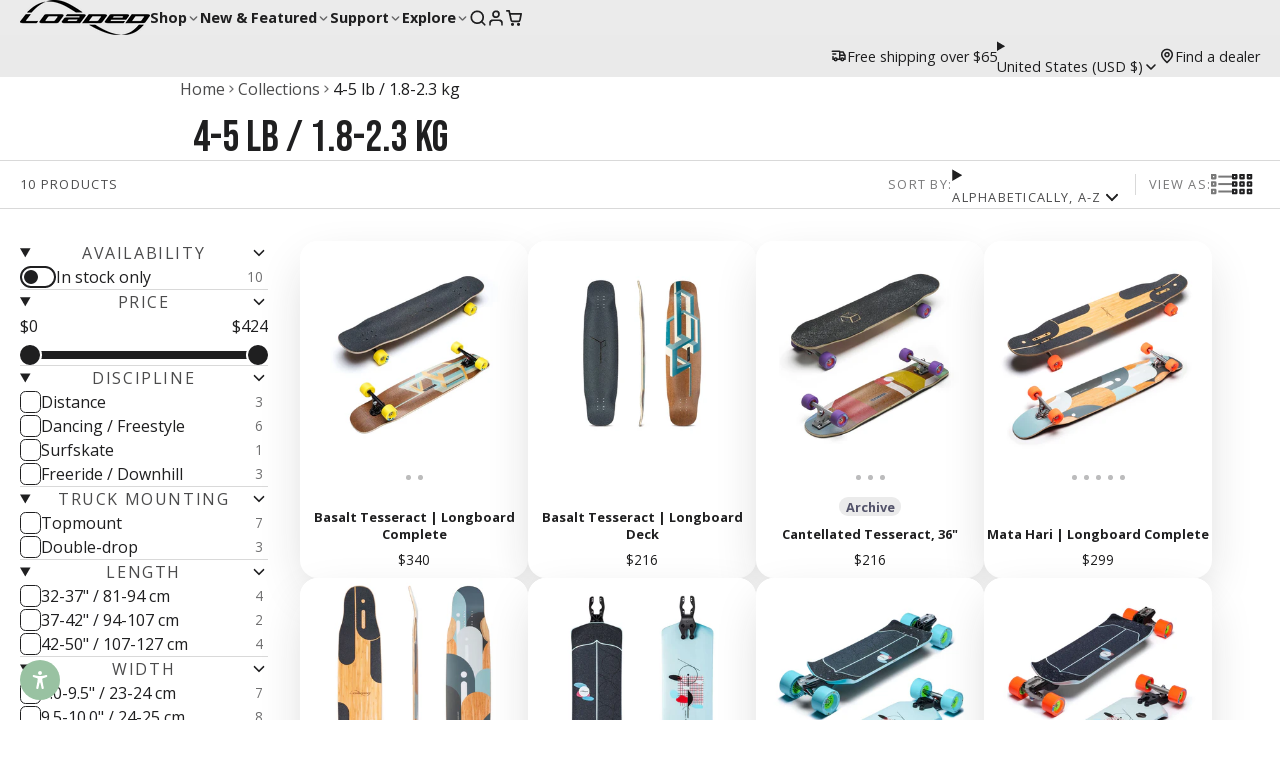

--- FILE ---
content_type: text/css
request_url: https://www.loadedboards.com/cdn/shop/t/105/assets/cart-variant-selector-modal.css?v=157519665086601461211764710690
body_size: 19
content:
.\#cart-variant-selector-modal-content{overflow-y:auto;max-height:90vh;display:block;position:relative;border-radius:var(--glob-border-radius-base);background:var(--color-scheme-bg-gradient, var(--color-scheme-bg, var(--color-g-bg-gradient, var(--color-g-bg))));color:var(--color-scheme-text, var(--color-g-text));box-shadow:var(--color-scheme-box-shadow-drop);width:min(90vw,500px)}.\#cart-variant-selector-modal-trigger{text-decoration:underline 1px;text-underline-offset:2px;cursor:pointer;display:flex;align-items:center;gap:.1rem;font-size:.85rem;opacity:.7;margin-top:var(--glob-size-2)}.\#cart-variant-selector-modal-trigger .\#icon{--size: 1rem}.\#cart-variant-selector-modal-trigger:hover{opacity:1}.\#cart-variant-selector-modal-header{padding:1.25rem 1.5rem;border-bottom:1px solid var(--color-g-border)}.\#cart-variant-selector-modal-header-inner{display:flex;align-items:center;gap:1rem;justify-content:space-between}.\#cart-variant-selector-modal-header-inner-link{text-decoration:none;color:inherit}.\#cart-variant-selector-modal-header-inner-title{margin-bottom:0;max-width:fit-content;display:-webkit-box;-webkit-line-clamp:2;-webkit-box-orient:vertical;overflow:hidden;font-size:1.3225rem}.\#cart-variant-selector-modal-stock-alert{font-size:.8695652174rem;color:var(--color-g-warning)}.\#cart-variant-selector-modal-close{cursor:pointer;transition:var(--transition-base);opacity:.64}@media (prefers-reduced-motion: reduce){.\#cart-variant-selector-modal-close{transition:0s}}.\#cart-variant-selector-modal-close:hover{opacity:1}.\#cart-variant-selector-modal-close .\#icon{--size: 1.5rem}@media (max-width: 991px){.\#cart-variant-selector-modal-close{position:relative}.\#cart-variant-selector-modal-close:before{content:"";width:44px;height:44px;position:absolute;top:50%;left:50%;transform:translate(-50%,-50%)}}.\#cart-variant-selector-modal-selector{background-color:var(--color-g-fg);overflow-x:auto;max-height:70vh}.\#cart-variant-selector-modal-selector-item{margin:3px}.\#cart-variant-selector-modal-selector-item-body{border-radius:var(--glob-border-radius-inner);padding:.6rem;cursor:pointer;display:flex;align-items:center;justify-content:space-between}.\#cart-variant-selector-modal-selector-item-description{display:flex;align-items:center;gap:.5rem}.\#cart-variant-selector-modal-selector-item-media{width:4rem}.\#cart-variant-selector-modal-selector-item-price .\#price{display:flex;align-items:baseline;gap:.5rem}.\#cart-variant-selector-modal-selector-item-price .\#price-item{font-size:1.1rem;font-weight:var(--font-body-weight-bold)}.\#cart-variant-selector-modal-selector-item-input:checked+.\#cart-variant-selector-modal-selector-item-body{border:1px solid var(--color-g-accent);box-shadow:0 0 0 3px var(--color-g-accent-a20)}.\#cart-variant-selector-modal-selector-item-input:checked+.\#cart-variant-selector-modal-selector-item-body .\#cart-variant-selector-modal-selector-item-title,.\#cart-variant-selector-modal-selector-item-input:checked+.\#cart-variant-selector-modal-selector-item-body .\#cart-variant-selector-modal-selector-item-price{font-weight:var(--glob-body-bold-weight)}
/*# sourceMappingURL=/cdn/shop/t/105/assets/cart-variant-selector-modal.css.map?v=157519665086601461211764710690 */


--- FILE ---
content_type: text/css
request_url: https://www.loadedboards.com/cdn/shop/t/105/assets/header.css?v=14783691334371239411764710715
body_size: 1474
content:
@charset "UTF-8";.\#header{--header-gap: var(--glob-size-8);--header-bg-color: var(--color-g-header-gradient-bg, var(--color-g-header-bg));--header-text-color: var(--color-g-header-text);--header-border-color: var(--color-g-header-border);--header-product-type-selector-border-color: var(--color-g-nav-dropdown-border);--header-product-type-selector-width: 0px;--header-searchbar-bg-color: rgba(255, 255, 255, .2);--header-text-transform: var(--glob-header-transform, none);--header-text-scale: var(--glob-header-scale, 1);--header-searchbar-text-color: var(--header-text-color);--header-font-size: calc(1rem * var(--header-text-scale));--header-font: var(--glob-header-family);--header-font-weight: var(--glob-header-weight, normal);--header-toolbar-gap: var(--glob-size-6);--header-toolbar-inner-gap: var(--glob-size-2);--header-toolbar-dir: row;--header-toolbar-subtitle-display: none;--header-toolbar-icon-size: 1.25rem;--header-toolbar-info-display: flex;--header-toolbar-icon-display: block;--header-toolbar-dropdown-icon-margin: -.5em;background:var(--header-bg-color);color:var(--header-text-color);font-size:var(--header-text-size);position:relative}.\#header .\#header-mobile-cart-counter,.\#header .\#header-toolbar-cart-counter,.\#header .\#header-toolbar-comparison-counter{position:absolute;top:-6px;right:0;transform:translate(50%);display:block;line-height:1;padding:3px 5.5px;font-size:12px;border-radius:12px;font-weight:var(--glob-body-bold-weight);background:var(--color-g-cart-counter-bg);color:var(--color-g-cart-counter-text)}.\#header.\@sticky{position:sticky;top:var(--header-offset, 0)}.\#header-inner{display:flex;align-items:center;gap:var(--header-gap);padding-block:var(--glob-size-3)}.\#header.\@layout\:center_nav .\#header-inner,.\#header.\@layout\:center_logo .\#header-inner{display:grid;grid-template-columns:minmax(0,1fr) fit-content(55%) minmax(0,1fr)}.\#header.\@layout\:default .\#header-inner .\#header-part{flex-shrink:0}.\#header.\@layout\:default .\#header-inner .\#header-part:last-child{margin-right:auto;flex-grow:1}.\#header-logo{--logo-desktop-width: auto;--logo-mobile-width: auto;position:relative;width:var(--logo-desktop-width)}@media (max-width: 991px){.\#header-logo{width:var(--logo-mobile-width)}}.\#header-logo-img>img{display:block;max-width:100%;height:auto}.\#header-toolbar{display:flex;align-items:center;gap:var(--header-toolbar-gap);padding-block:var(--glob-size-2)}.\#header-toolbar:not(.\@left){justify-content:end}.\#header-toolbar-item{position:relative;display:flex;align-items:center;gap:var(--header-toolbar-inner-gap);flex-direction:var(--header-toolbar-dir);cursor:pointer}.\#header-toolbar-item-info{display:var(--header-toolbar-info-display);flex-direction:column;gap:var(--glob-size-1)}.\#header-toolbar-item-title,.\#header-toolbar-item-subtitle{line-height:1}.\#header-toolbar-item-title{text-transform:var(--header-text-transform);font-family:var(--header-font);font-weight:var(--header-font-weight);font-size:var(--header-font-size);display:flex;align-items:center;gap:.1em}.\#header-toolbar-item-title .\#icon{--size: .9em}.\#header-toolbar-item-title .\#icon{opacity:.8;margin-right:var(--header-toolbar-dropdown-icon-margin)}.\#header-toolbar-item-title-counter:before{content:"\a0("}.\#header-toolbar-item-title-counter:after{content:")"}.\#header-toolbar-item-subtitle{display:var(--header-toolbar-subtitle-display);font-size:.8rem;opacity:.8}.\#header-toolbar-item-icon{position:relative;display:var(--header-toolbar-icon-display);width:max(1rem,var(--header-toolbar-icon-size) * var(--header-text-scale));height:max(1rem,var(--header-toolbar-icon-size) * var(--header-text-scale));border-radius:var(--glob-border-radius-sm)}.\#header-toolbar-item-icon .\#icon{--size: max(1rem, var(--header-toolbar-icon-size) * var(--header-text-scale))}.\#header-toolbar.\@layout\:title_bottom{--header-toolbar-inner-gap: var(--glob-size-2);--header-toolbar-dir: column;--header-toolbar-icon-size: 1.5rem}.\#header-toolbar.\@layout\:with_subtitle{--header-toolbar-inner-gap: var(--glob-size-3);--header-toolbar-subtitle-display: block;--header-toolbar-icon-size: 1.75rem}.\#header-toolbar.\@layout\:title_left{--header-toolbar-dir: row-reverse;--header-toolbar-dropdown-icon-margin: 0}.\#header-toolbar.\@layout\:only_icons{--header-toolbar-info-display: none}.\#header-toolbar.\@layout\:no_icons{--header-toolbar-icon-display: none}.\#header-toolbar-dark-mode-label{cursor:pointer}.\#header-toolbar-dark-mode-input:checked+.\#header-toolbar-dark-mode-switch .\#header-toolbar-dark-mode-switch-indicator{transform:translate(14px)}.\#header-toolbar-dark-mode-input:checked+.\#header-toolbar-dark-mode-switch .\#header-toolbar-dark-mode-switch-indicator-light{display:none}.\#header-toolbar-dark-mode-input:not(:checked)+.\#header-toolbar-dark-mode-switch .\#header-toolbar-dark-mode-switch-indicator-dark{display:none}.\#header-toolbar-dark-mode-switch{width:36.2px;border-radius:999rem;border:2px solid var(--color-g-fg-d20);display:flex;background:var(--color-g-fg)}@media (max-width: 991px){.\#header-toolbar-dark-mode-switch{background:var(--color-g-bg)}}.\#header-toolbar-dark-mode-switch:hover{border-color:var(--color-g-text)}.\#header-toolbar-dark-mode-switch-indicator{height:14px;width:14px;border-radius:50%;background:var(--color-g-bg);color:var(--color-g-text);margin:2px;z-index:1;transition:var(--transition-base);display:flex;align-items:center;justify-content:center}@media (prefers-reduced-motion: reduce){.\#header-toolbar-dark-mode-switch-indicator{transition:0s}}.\#header-toolbar-dark-mode-switch-indicator .\#icon{--size: 11.2px}@media (max-width: 991px){.\#header-toolbar-dark-mode-switch-indicator{background:var(--color-g-fg)}}.\#header-searchbar{position:relative;flex-grow:1}.\#header-searchbar-popup-content{margin-block:var(--glob-size-8)}.\#header-searchbar-popup-inner{display:flex;align-items:center;gap:var(--glob-size-4)}.\#header-searchbar-popup-close{cursor:pointer;color:#fff}.\#header-searchbar-popup .\#modal-container{--modal-container-content-overflow: visible}.\#header-searchbar-form{border:1px solid var(--header-text-color);background-color:var(--header-searchbar-bg-color);display:flex;align-items:stretch;border-radius:var(--glob-border-radius-base);position:relative;z-index:12;transition:var(--transition-base)}@media (prefers-reduced-motion: reduce){.\#header-searchbar-form{transition:0s}}.\#header-searchbar-form:focus-within{outline:none;--header-searchbar-bg-color: var(--color-g-nav-dropdown-bg);--header-searchbar-text-color: var(--color-g-nav-dropdown-text)}.\#header-searchbar-form:focus-within .\#header-searchbar-input::placeholder{color:var(--header-searchbar-text-color)}.\#header-searchbar-form:focus-within .\#header-searchbar-product-type-selector{border-right:1px solid var(--header-product-type-selector-border-color)}.\#header-searchbar-product-type{flex-basis:var(--header-product-type-selector-width);position:relative;display:block}.\#header-searchbar-product-type select{-webkit-appearance:none;appearance:none}.\#header-searchbar-product-type .\#icon{right:0;position:absolute;top:50%;transform:translateY(-50%);-webkit-user-select:none;user-select:none}.\#header-searchbar-product-type select>option{color:var(--header-searchbar-text-color);background:var(--header-searchbar-bg-color)}.\#header-searchbar-product-type .\#icon{right:var(--glob-size-3);transition:var(--transition-base);pointer-events:none;--size: 1em;color:var(--header-searchbar-text-color)}@media (prefers-reduced-motion: reduce){.\#header-searchbar-product-type .\#icon{transition:0s}}.\#header-searchbar-product-type-selector,.\#header-searchbar-input{font-size:inherit;color:var(--header-searchbar-text-color);width:100%;display:block;padding:.5em .7em;transition:var(--transition-base);font-weight:var(--glob-body-bold-weight)}@media (prefers-reduced-motion: reduce){.\#header-searchbar-product-type-selector,.\#header-searchbar-input{transition:0s}}.\#header-searchbar-product-type-selector:focus,.\#header-searchbar-input:focus{outline:none}.\#header-searchbar-product-type-selector:focus::placeholder,.\#header-searchbar-input:focus::placeholder{color:var(--header-searchbar-text-color)}.\#header-searchbar-product-type-selector::placeholder,.\#header-searchbar-input::placeholder{font-weight:400;color:var(--header-text-color);opacity:.8;transition:var(--transition-base)}@media (prefers-reduced-motion: reduce){.\#header-searchbar-product-type-selector::placeholder,.\#header-searchbar-input::placeholder{transition:0s}}@media (max-width: 991px){.\#header-searchbar-product-type-selector,.\#header-searchbar-input{font-size:16px!important}}.\#header-searchbar-input{flex:1;border-radius:var(--glob-border-radius-base)}body.glob--border-radius-rounded .\#header-searchbar-input{border-radius:var(--glob-border-radius-pill)}.\#header-searchbar-product-type+.\#header-searchbar-input{border-radius:0}.\#header-searchbar-product-type-selector{height:100%;border-right:1px solid currentColor;padding-right:var(--glob-size-8);white-space:nowrap;overflow:hidden;text-overflow:ellipsis}.\#header-searchbar-submit{padding:.8rem;color:var(--header-searchbar-text-color)}.\#header-searchbar-submit .\#icon{--size: 1rem}.\#header-searchbar-submit .\#icon{transition:var(--transition-base)}@media (prefers-reduced-motion: reduce){.\#header-searchbar-submit .\#icon{transition:0s}}.\#header-searchbar-hotkey{display:block;-webkit-user-select:none;user-select:none;align-self:center;color:var(--header-searchbar-text-color)}.\#header-searchbar-hotkey>kbd{display:flex;align-items:center;gap:var(--glob-size-1);font-family:var(--header-font);font-weight:var(--header-font-weight);font-size:var(--header-font-size);border-radius:var(--glob-border-radius-base);padding-block:.1rem;padding-inline:.3rem;-webkit-backdrop-filter:saturate(200%);backdrop-filter:saturate(200%);background-color:#0000005c;opacity:.9}.\#header-searchbar-hotkey>kbd .\#icon{--size: 1rem}.\#header-searchbar-hotkey>kbd .\#icon{margin:0}.\#header-searchbar-hotkey.\@modal-search .\#header-searchbar-hotkey-placeholder{visibility:hidden;padding-block:.1rem;padding-inline:.3rem;font-size:var(--header-font-size);line-height:1;display:flex;align-items:center}.\#header-searchbar-hotkey:not(.\@modal-search)>kbd{padding-inline:.5rem}.\#header .\#predictive-search{--predictive-search-outline-border: var(--header-text-color);--predictive-search-spinner-start-position: var(--header-product-type-selector-width)}.\#header .\#main-nav{--main-nav-gap: var(--header-toolbar-gap);--main-nav-text-color: var(--header-text-color);--main-nav-bg-color: var(--header-bg-color);--main-nav-border-color: var(--header-border-color);--main-nav-text-transform: var(--header-text-transform);--main-nav-font-size: var(--header-font-size);--main-nav-font: var(--header-font);--main-nav-font-weight: var(--header-font-weight)}.\#header .\#voice-search{--voice-search-searchbar-text-color: var(--header-searchbar-text-color)}.\#header-inner-mobile{padding-block:var(--glob-size-3);display:grid;grid-template-columns:minmax(0,1fr) fit-content(55%) minmax(0,1fr);gap:var(--header-gap);align-items:center}@media (min-width: 992px){.\#header-inner-mobile{display:none}}.\#header-inner-mobile .\#header-logo-heading{text-align:center;word-break:break-word}.\#header-mobile-toolbar{gap:var(--glob-size-6);display:flex;align-items:center;justify-content:end}.\#header-mobile-link{position:relative;display:block;width:fit-content;color:inherit;cursor:pointer}.\#header-mobile-link .\#icon{--size: 1.55rem}@media (max-width: 991px){.\#header-mobile-link:before{content:"";width:44px;height:44px;position:absolute;top:50%;left:50%;transform:translate(-50%,-50%)}}.\#header-mobile-cart-counter:empty{display:none}.\#header-mobile-drawer-content{box-shadow:var(--color-scheme-box-shadow-drop);height:100%;background-color:var(--color-g-fg);overflow-y:auto}
/*# sourceMappingURL=/cdn/shop/t/105/assets/header.css.map?v=14783691334371239411764710715 */


--- FILE ---
content_type: text/css
request_url: https://www.loadedboards.com/cdn/shop/t/105/assets/spinner.css?v=114405919020927442181764710774
body_size: -231
content:
@keyframes spinner{0%{transform:rotate(0) translateZ(0)}to{transform:rotate(360deg) translateZ(0)}}.\#spinner{--size: 1rem;--color: var(--color-g-text);font-size:var(--size);display:block;width:5em;height:5em;border-radius:50%;position:relative}.\#spinner.\@size\:xs{--size: .2rem}.\#spinner.\@size\:sm{--size: .6rem}.\#spinner.\@size\:lg{--size: 1.4rem}.\#spinner>div{box-sizing:border-box;display:block;position:absolute;width:100%;height:100%;border:1em solid;border-radius:50%;animation:spinner 1.2s infinite;border-color:var(--color) transparent transparent transparent}.\#spinner>div:nth-child(1){animation-delay:-.3s}.\#spinner>div:nth-child(2){animation-delay:-.2s}.\#spinner>div:nth-child(3){animation-delay:-.1s}
/*# sourceMappingURL=/cdn/shop/t/105/assets/spinner.css.map?v=114405919020927442181764710774 */


--- FILE ---
content_type: text/css
request_url: https://www.loadedboards.com/cdn/shop/t/105/assets/collection-sidebar.css?v=75680655525214003541764710697
body_size: -463
content:
.\#collection-sidebar:not(.\@drawer){--sticky-offset: calc(var(--header-height, 0px) + var(--navbar-height, 0px));height:calc(100vh - var(--header-height, 0px) - var(--navbar-height, 0px) - 2rem);overflow-y:auto}@media (min-width: 992px){.\#collection-sidebar:not(.\@drawer){position:sticky;top:calc(2rem + var(--sticky-offset))}}.\#collection-sidebar.\@show-bg{padding:var(--glob-size-4);border-radius:var(--glob-border-radius-base);background:var(--color-g-bg)}.\#collection-sidebar-sort{padding-block:var(--glob-size-4);margin-bottom:var(--glob-size-4);border-bottom:1px solid var(--color-g-border)}.\#collection-sidebar-filters{position:relative;height:100%;overflow-x:clip}.\#collection-sidebar-filters-close-button{z-index:2;position:sticky;bottom:0;display:block;padding-block:var(--glob-size-4);background-color:var(--color-g-fg)}
/*# sourceMappingURL=/cdn/shop/t/105/assets/collection-sidebar.css.map?v=75680655525214003541764710697 */


--- FILE ---
content_type: text/css
request_url: https://www.loadedboards.com/cdn/shop/t/105/assets/collection-sort.css?v=16510288263549485691764710697
body_size: -232
content:
.\#collection-sort{gap:var(--glob-size-2)}@media (min-width: 992px){.\#collection-sort{display:flex;align-items:center}}@media (max-width: 991px){.\#collection-sort-toggle{font-size:1.15rem;background-color:var(--color-g-fg);padding:var(--glob-size-3) var(--glob-size-4);border:1px solid var(--color-g-border);border-radius:var(--glob-border-radius-inner);display:flex;align-items:center;justify-content:space-between;gap:var(--glob-size-4);position:relative}}.\#collection-sort .\#drop-down.\!open .\#collection-sort-toggle{border-color:var(--color-g-accent)}.\#collection-sort-title{font-family:var(--glob-subheading-family);font-size:var(--glob-subheading-size);font-weight:var(--glob-subheading-weight);text-transform:var(--glob-subheading-transform);letter-spacing:var(--glob-subheading-letter-spacing, normal);opacity:var(--glob-subheading-opacity);font-size:max(var(--glob-subheading-size, 1rem));opacity:.6}@media (max-width: 991px){.\#collection-sort-title{font-family:var(--glob-subheading-family);font-size:var(--glob-subheading-size);font-weight:var(--glob-subheading-weight);text-transform:var(--glob-subheading-transform);letter-spacing:var(--glob-subheading-letter-spacing, normal);opacity:var(--glob-subheading-opacity);font-size:max(var(--glob-subheading-size),1rem);padding-bottom:var(--glob-size-3)}}.\#collection-sort-current{font-family:var(--glob-subheading-family);font-size:var(--glob-subheading-size);font-weight:var(--glob-subheading-weight);text-transform:var(--glob-subheading-transform);letter-spacing:var(--glob-subheading-letter-spacing, normal);opacity:var(--glob-subheading-opacity);font-size:max(var(--glob-subheading-size, 1rem))}@media (max-width: 991px){.\#collection-sort-current{padding-right:var(--glob-size-4)}}.\#collection-sort-toggle{gap:var(--glob-size-3);display:flex;align-items:center;justify-content:space-between;border-radius:var(--glob-border-radius-inner)}.\#collection-sort-toggle .\#icon{--size: 1.3rem}.\#collection-sort-options{background-color:var(--color-g-fg);width:250px;box-shadow:var(--color-scheme-box-shadow-drop);position:relative;top:var(--glob-size-2);border-radius:var(--glob-border-radius-inner);padding-block:var(--glob-size-2)}.\#collection-sort-options-item{padding:var(--glob-size-2) var(--glob-size-4);display:block;cursor:pointer}.\#collection-sort-options-item>input:checked+.\#collection-sort-options-item-title{opacity:1;font-weight:var(--glob-body-bold-weight)}.\#collection-sort-options-item>input:checked+.\#collection-sort-options-item-title .\#icon{opacity:1}.\#collection-sort-options-item-title{display:flex;align-items:center;justify-content:space-between;opacity:.8;cursor:pointer}.\#collection-sort-options-item-title:hover{opacity:1}.\#collection-sort-options-item-title .\#icon{opacity:0;--size: 1rem}
/*# sourceMappingURL=/cdn/shop/t/105/assets/collection-sort.css.map?v=16510288263549485691764710697 */


--- FILE ---
content_type: text/css
request_url: https://www.loadedboards.com/cdn/shop/t/105/assets/collection-filter.css?v=112123103980603043041764710694
body_size: 231
content:
.\#collection-filter{--collection-filter-expand-display: initial;--collection-filter-collapse-display: none;--collection-filter-excess-display: none;--collection-filter-collapsing-part-fr: 0fr;--collection-filter-indicator-rotate: 0deg;border-bottom:1px solid var(--color-g-border)}.\#collection-filter:first-of-type{padding-top:0}.\#collection-filter-wrapper>summary{cursor:pointer;list-style:none}.\#collection-filter-wrapper>summary::marker,.\#collection-filter-wrapper>summary::-webkit-details-marker{display:none}.\#collection-filter-wrapper[open] .\#collection-filter-header-icon{--collection-filter-indicator-rotate: 180deg}.\#collection-filter-wrapper[open]+.\#collection-filter-body{--collection-filter-collapsing-part-fr: 1fr}.\#collection-filter-header{display:flex;align-items:center;justify-content:space-between;padding-block:var(--glob-size-4);padding-inline:3px}.\#collection-filter-header-heading{font-family:var(--glob-subheading-family);font-size:var(--glob-subheading-size);font-weight:var(--glob-subheading-weight);text-transform:var(--glob-subheading-transform);letter-spacing:var(--glob-subheading-letter-spacing, normal);opacity:var(--glob-subheading-opacity);font-size:max(var(--glob-subheading-size),1rem)}.\#collection-filter-header-icon{transition:var(--transition-base);rotate:var(--collection-filter-indicator-rotate)}@media (prefers-reduced-motion: reduce){.\#collection-filter-header-icon{transition:0s}}.\#collection-filter-header-icon .\#icon{--size: 1.1rem}.\#collection-filter-body{transition:var(--transition-base);display:grid;grid-template-rows:var(--collection-filter-collapsing-part-fr)}@media (prefers-reduced-motion: reduce){.\#collection-filter-body{transition:0s}}.\#collection-filter-body-inner{overflow:hidden}.\#collection-filter-body-content{padding-block:3px var(--glob-size-4);padding-inline:3px}.\#collection-filter-view-all-checkbox:checked+.\#collection-filter-list{--collection-filter-expand-display: none;--collection-filter-collapse-display: initial;--collection-filter-excess-display: block}.\#collection-filter-view-all{margin-top:var(--glob-size-4)}.\#collection-filter-view-all-link-expand{display:var(--collection-filter-expand-display)}.\#collection-filter-view-all-link-collapse{display:var(--collection-filter-collapse-display)}.\#collection-filter-items.\@layout\:list{gap:var(--glob-size-3);display:flex;flex-direction:column}.\#collection-filter-items.\@layout\:swatches{gap:var(--glob-size-2);display:flex;flex-wrap:wrap}.\#collection-filter-items li.\!excess{display:var(--collection-filter-excess-display)}.\#collection-filter-item-label{cursor:pointer;font-size:1rem;display:flex;align-items:center;gap:var(--glob-size-2)}.\#collection-filter-item-label:focus-within .\#collection-filter-item-icon{outline:1px solid var(--color-g-accent)}.\#collection-filter-item-input:checked+.\#collection-filter-item-icon{background:var(--color-g-accent);border-color:var(--color-g-accent);box-shadow:0 0 0 3px var(--color-g-accent-a20)}.\#collection-filter-item-input:checked+.\#collection-filter-item-icon .\#icon{opacity:1}.\#collection-filter-item-input:checked+.\#collection-filter-item-icon+.\#collection-filter-item-value{font-weight:var(--glob-body-bold-weight)}.\#collection-filter-item-input:checked+.\#collection-filter-item-switch{background:var(--color-g-accent);border-color:var(--color-g-accent)}.\#collection-filter-item-input:checked+.\#collection-filter-item-switch:after{margin-left:16.2px;background:var(--color-g-fg)}.\#collection-filter-item-input:disabled~*{opacity:.46;cursor:not-allowed}.\#collection-filter-item-icon{display:flex;padding:.18rem;border:1px solid var(--color-g-text);border-radius:var(--glob-border-radius-inner)}.\#collection-filter-item-icon .\#icon{--size: .85rem;color:var(--color-g-accent-front);opacity:0}body.glob--border-radius-rounded .\#collection-filter-item-icon{border-radius:.35rem}.\#collection-filter-item-counter{margin-left:auto;margin-right:5px;opacity:.64;font-size:.85rem}.\#collection-filter-item-switch{width:36.2px;border-radius:999rem;border:2px solid var(--color-g-text);display:flex}.\#collection-filter-item-switch:after{content:"";height:14px;width:14px;border-radius:50%;background:var(--color-g-text);margin:2px;z-index:1;transition:var(--transition-base)}@media (prefers-reduced-motion: reduce){.\#collection-filter-item-switch:after{transition:0s}}
/*# sourceMappingURL=/cdn/shop/t/105/assets/collection-filter.css.map?v=112123103980603043041764710694 */


--- FILE ---
content_type: text/css
request_url: https://www.loadedboards.com/cdn/shop/t/105/assets/collection.css?v=105933608739589332401764710699
body_size: 91
content:
.\#collection-inner{margin-bottom:3rem}.\#collection-grid{position:relative}.\#collection-fallback{margin-top:1rem;margin-bottom:4rem}.\#collection-loader{--msg-display: none}@keyframes flickerAnimation{0%{opacity:.5}50%{opacity:.4}to{opacity:.5}}.\#collection-loader.\!loading{--msg-display: flex}.\#collection-loader.\!loading .\#collection-inner{animation:flickerAnimation 2.5s infinite;opacity:.5;pointer-events:none}.\#collection-loader-msg{justify-content:center;width:100%;position:fixed;bottom:var(--glob-size-10);z-index:99;display:var(--msg-display)}.\#collection-loader-msg-inner{border-radius:var(--glob-border-radius-base);display:flex;align-items:center;background-color:var(--color-g-text-alpha-70);color:var(--color-g-fg);padding:var(--glob-size-4) var(--glob-size-6);gap:var(--glob-size-4)}.\#collection-loader-msg-inner .\#spinner{--color: var(--color-g-fg)}.\#collection-loader-msg-title{font-size:1rem}.\#collection-no-products{text-align:center;margin:8rem auto;background:#fff;width:fit-content;padding:3rem 4rem;border-radius:var(--glob-border-radius-base);box-shadow:#32325d1a 0 50px 100px -20px,#00000026 0 30px 60px -30px}.\#collection-no-products-icon{margin-bottom:1.1rem;opacity:.64}.\#collection-no-products-icon .\#icon{--size: 4rem}.\#collection-no-products-title{font-size:2.5rem;text-transform:capitalize;margin-bottom:1.8rem}.\#collection-no-products-clear-filters{display:inline-block;cursor:pointer;font-weight:var(--glob-body-bold-weight);text-transform:capitalize;font-size:1.2rem;padding:.7em 1.8em;background:var(--color-g-text);color:var(--color-g-fg);border-radius:3rem}.\#collection-drawer{background:var(--color-g-fg);padding:var(--glob-size-6);padding-bottom:0;height:100%;box-shadow:var(--color-scheme-box-shadow-drop);overflow-y:auto}.\#collection-products.\!init{visibility:hidden}@media (min-width: 992px){.\#collection-products.\@list>[data-element=products-container]{display:block}.\#collection-products.\@list .\#product-card{flex-direction:row}.\#collection-products.\@list .\#product-card:not(:last-child){margin-bottom:var(--glob-gutter)}.\#collection-products.\@list .\#product-card .\#products-comparison-checkbox-label{justify-content:flex-start!important;left:0!important}.\#collection-products.\@list .\#product-card .\#products-comparison-checkbox.\@display\:product-card{margin-inline:0}body.glob--card-view-none .\#collection-products.\@list .\#product-card-caption{padding:0 0 0 var(--glob-size-4)}.\#collection-products.\@list .\#product-card-media{flex-basis:20%;flex-shrink:0}.\#collection-products.\@list .\#product-card-caption{margin-top:0!important;flex-direction:row;align-items:center;gap:2rem;justify-content:space-between;width:100%}.\#collection-products.\@list .\#product-card-carousel-pagination{margin-bottom:var(--glob-size-1)}.\#collection-products.\@list .\#product-card-quick-action{flex-basis:30%;flex-shrink:0;margin-top:0}.\#collection-products.\@list .\#product-card-caption{text-align:left!important}.\#collection-products.\@list .\#product-card-price,.\#collection-products.\@list .\#product-card-rating,.\#collection-products.\@list .\#product-card-swatches,.\#collection-products.\@list .\#product-card-custom-badges{justify-content:start!important}}
/*# sourceMappingURL=/cdn/shop/t/105/assets/collection.css.map?v=105933608739589332401764710699 */


--- FILE ---
content_type: text/css
request_url: https://www.loadedboards.com/cdn/shop/t/105/assets/collection-active-filters.css?v=38927154523219262491764710691
body_size: -379
content:
.\#collection-active-filters{display:flex;align-items:center;flex-wrap:wrap;gap:var(--glob-size-3)}.\#collection-active-filters:not(:has(:checked)){display:none}.\#collection-active-filters:not(:empty){margin-bottom:var(--glob-size-8)}.\#collection-active-filters-title{font-weight:400;opacity:.8;font-size:1rem}.\#collection-active-filters-item:not(:has(:checked)){display:none}.\#collection-active-filters-item-trigger{display:none}.\#collection-active-filters-item-trigger:not(:checked)+.\#collection-active-filters-item-value{display:none}.\#collection-active-filters-item-value{font-family:var(--glob-button-family);font-size:var(--glob-button-size);font-weight:var(--glob-button-weight);text-transform:var(--glob-button-transform);letter-spacing:var(--glob-button-letter-spacing, normal);font-size:.9rem;cursor:pointer;border-radius:var(--glob-border-radius-base);display:flex;align-items:center;padding:var(--glob-size-1) var(--glob-size-2);gap:var(--glob-size-1);border:solid 1px;border-color:var(--color-g-border)}.\#collection-active-filters-item-value .\#icon{--size: 1rem}.\#collection-active-filters-clear{cursor:pointer}.\#collection-active-filters-clear-title{font-family:var(--glob-button-family);font-size:var(--glob-button-size);font-weight:var(--glob-button-weight);text-transform:var(--glob-button-transform);letter-spacing:var(--glob-button-letter-spacing, normal);font-size:.9rem;text-decoration:underline;margin-left:var(--glob-size-1);text-underline-offset:3px}
/*# sourceMappingURL=/cdn/shop/t/105/assets/collection-active-filters.css.map?v=38927154523219262491764710691 */


--- FILE ---
content_type: text/css
request_url: https://www.loadedboards.com/cdn/shop/t/105/assets/footer.css?v=125755962868482905391764710712
body_size: 184
content:
.\#footer{--footer-heading-color: var(--color-g-footer-heading);--footer-bg-color: var(--color-g-footer-gradient-bg, var(--color-g-footer-bg));--footer-text-color: var(--color-g-footer-text);--footer-padding-top: var(--glob-size-6);padding-block:var(--footer-padding-top) var(--glob-size-8);background:var(--footer-bg-color);color:var(--footer-text-color)}.\#footer.\@back-to-top{--footer-padding-top: 0}.\#footer-heading{color:var(--footer-heading-color);font-size:1.25rem;margin-bottom:var(--glob-size-5)}.\#footer-text{opacity:.8;line-height:1.5}.\#footer-logo{width:var(--width);margin-bottom:var(--glob-size-6)}.\#footer-newsletter{margin-bottom:var(--glob-size-4);position:relative}.\#footer-newsletter-success{display:flex;align-items:center;margin-bottom:var(--glob-size-4);gap:var(--glob-size-2)}.\#footer-newsletter-success .\#icon{--size: 1.2rem}.\#footer-newsletter-input{width:100%;display:block;border-radius:var(--glob-border-radius-base);height:2.5rem;border:2px solid currentColor;background:none;color:#fff;padding-inline:var(--glob-size-4)}body.glob--border-radius-rounded .\#footer-newsletter-input{border-radius:var(--glob-border-radius-pill)}.\#footer-newsletter-input::placeholder{color:#ffffff80}.\#footer-newsletter-button{position:absolute;top:0;right:0;padding-inline:var(--glob-size-3);display:flex;align-items:center;z-index:2;background:none;border:none;color:currentColor;height:100%;line-height:0;cursor:pointer}.\#footer-newsletter-button .\#icon{--size: 1.25rem}.\#footer-menu>li{transition:var(--transition-base);opacity:.64}.\#footer-menu>li:not(:last-child){margin-bottom:var(--glob-size-3)}@media (prefers-reduced-motion: reduce){.\#footer-menu>li{transition:0s}}.\#footer-menu>li:hover{opacity:1}.\#footer-menu>li>a{display:block;font-size:1.1rem}.\#footer-social{margin-top:var(--glob-size-4)}.\#footer-social .\#social-profiles{--icon-size: 1.5rem;--gap: 1.2rem}.\#footer-social .\#social-profiles-item{opacity:.64;transition:var(--transition-base);position:relative}.\#footer-social .\#social-profiles-item:hover{opacity:1}@media (prefers-reduced-motion: reduce){.\#footer-social .\#social-profiles-item{transition:0s}}@media (max-width: 991px){.\#footer-social .\#social-profiles-item:before{content:"";width:44px;height:44px;position:absolute;top:50%;left:50%;transform:translate(-50%,-50%)}}.\#footer-social-nav .\#social-profiles{--icon-size: 1.2rem;--gap: 1.2rem;display:flex;flex-direction:column}.\#footer-social-nav .\#social-profiles-item{opacity:.64;transition:var(--transition-base);display:flex;align-items:center;gap:var(--glob-size-3);font-size:1.1rem;text-decoration:none;position:relative}.\#footer-social-nav .\#social-profiles-item:hover{opacity:1}@media (prefers-reduced-motion: reduce){.\#footer-social-nav .\#social-profiles-item{transition:0s}}.\#footer-social-nav .\#social-profiles-item:before{content:"";width:100%;height:44px;position:absolute;top:50%;left:50%;transform:translate(-50%,-50%)}.\#footer-scroll-to-top{position:relative;padding-block:var(--glob-size-6);margin-bottom:var(--glob-size-5);display:flex;align-items:center;justify-content:center;font-family:var(--glob-button-family);font-size:var(--glob-button-size);font-weight:var(--glob-button-weight);text-transform:var(--glob-button-transform);letter-spacing:var(--glob-button-letter-spacing, normal);gap:var(--glob-size-2);margin-inline:auto;cursor:pointer}.\#footer-scroll-to-top .\#icon{--size: 1.25em}.\#footer-scroll-to-top:before{content:"";position:absolute;bottom:0;left:0;width:100%;height:1px;background:currentColor;opacity:.1}.\#footer-copyright{position:relative;margin-top:var(--glob-size-8);padding-top:var(--glob-size-8);display:flex;flex-wrap:wrap;align-items:center;gap:var(--glob-size-6);justify-content:space-around}.\#footer-copyright:before{content:"";position:absolute;top:0;left:0;width:100%;height:1px;background:currentColor;opacity:.1}.\#footer-copyright-text{text-align:center;margin-bottom:0;opacity:.64}.\#footer-copyright-text>a{color:inherit}.\#footer-copyright .\#product-payment-methods{--product-payment-methods-margin-top: 0;--product-payment-methods-item-display: flex}.\#footer-follow-on-shop{display:flex;align-items:center;justify-content:center}.\#footer-follow-on-shop>div{flex-shrink:0}
/*# sourceMappingURL=/cdn/shop/t/105/assets/footer.css.map?v=125755962868482905391764710712 */


--- FILE ---
content_type: image/svg+xml
request_url: https://flagicons.lipis.dev/flags/1x1/fj.svg
body_size: 8761
content:
<svg xmlns="http://www.w3.org/2000/svg" id="flag-icons-fj" viewBox="0 0 512 512">
  <path fill="#68bfe5" d="M0 0v512h512V.2H322V0z"/>
  <g stroke-miterlimit="4.8">
    <path fill="#fff" d="M310.2 254v136.4c0 44.6 80.6 71.1 80.6 71.1s80.6-26.5 80.6-71V254z"/>
    <path fill="#d21034" d="M379.6 302v61.4h-69.4v22.3h69.5v71.5l11.1 4.3 11.2-4.3v-71.5h69.4v-22.3H402V302z"/>
    <path fill="#d21034" d="M310.2 254h161.2v52.7H310.2z"/>
    <g stroke-miterlimit="3">
      <g fill="#fff" stroke="#000" stroke-width=".8" transform="translate(-207.6 158.4)scale(.66486)">
        <ellipse cx="798.2" cy="192.2" rx="13.6" ry="11"/>
        <ellipse cx="798.2" cy="186.5" rx="12.1" ry="6.1"/>
        <ellipse cx="798.2" cy="198.8" rx="12.1" ry="6.1"/>
        <ellipse cx="798.2" cy="192.2" rx="12.1" ry="6.1"/>
      </g>
      <path fill="#ffd100" stroke="#000" stroke-width=".8" d="m467.4 296.3-1.3-3.7s-3.6-1.4-3.9-3.4c-.6-5-2.5-7-5.2-7.7a6 6 0 0 0-4.6.4c-.8 1.2-4.9 1.2-7.2 1.3s-2.3-1-2.3-1a3 3 0 0 1-2.5-1.3q-1.7-3.3-2.6-3.4c3 0 5.2-1.4 8.5-4.9 3.7-3.8 6.3-2.3 6.3-2.3-1.8 3.5.6 3.2.6 3.2 4.8-2.4.6-8.7-.9-8.4-1.4.3-1.8-.7-1.8-.7 0 1.1-1.7 1.6-1.7 1.6 1.3-7.1-3-9-3-9-.6.6-1 2-1 2-1.1 4.2-5 3.6-9.4 1.5s-16.1 2.2-19.8 3.6c-3.6 1.5-10.3 3.8-16.3.4s-7.5-2.8-9.9-2.1-6.6 1.6-8.1.8a9 9 0 0 0-3.4-.9c.5-.2-.2-1.2-.2-1.2-1.8-2.5.2-4 .2-4s-3.3 1-2 6.8l.6.9s.5 1.8 1.5 2.3v.4s.8-.4 1 .8c.4 1.2 1.6.1 2.2-.9 0 0-1 5.3 5.6 6.6 0 0-.7-.8-.4-1.4s-.8-1-.7-1.8c0-.8-1.7-1.2-.3-1.8s2-2 5-.2c2.8 1.7 5.1 1.3 5.1 1.3s-1.8-3.6-.8-3.6 5.4 5.5 7.6 5.2 6.4-2.7 8.5-1.8c0 0 .2-1.1 8.2-2.5s18-5.4 21.7-1.9c0 0 .4 2.8 2 3.5 0 0-.3 5.8-10.3 2.6l-3.6-1s-.5-1.7-19.5 3.2c0 0-1 .4-1.8 1-.7.5-1.7-.4-5.5 1s-17.7 6-26.3 4.3c-1.9-.5-3.7-.3-3.7-.5-.1-.4 1 0 1 0q-1-1-1-.8c-7.2-.7-5.9-4-5.9-4l.4 1c1.2-1.5-.5-5.2-.5-5.2l-.1-.3.6-.4c3.5-3 7.5-3.5 7.5-3.5-2.4-3-7.4-1.4-7.4-1.4 0-3.5-1.4-7.6-1.4-7.6-5 .5-7.8 4.6-7.8 4.6-.1-3.6-4.8-5.7-4.8-5.7 1.7 2 .6 7 .6 7l.2.2h-.4l-.1 1h-.2s-1.7.6-3.8 5.2c0 0-.2 1-1 2v-.3s-2.2 3-7.4 0c0 0-7-4.2-9.5-4-2.5.1-4.1 1.3-4 2 0 0-5.6-.5-7.5 2.7 0 0-4.3 1.6-.6 5 0 0 .4 1.6 1.5 2.4 0 0-.2-3.2.6-2.2l.6.5c0 .4.4 1.7 1.2 2.3l.5-.2.5-2.2h.2l-.1.1 1 1.5 1.1-.6c.6 0 1.3.5 1.3.5l1.3-1v-.1c1.3.2 1.6-2.3 1.6-2.3a4 4 0 0 0 3.2-.6c.6 2 5.2 4.3 5.2 4.3h.2l-.6.4c2 1.5 6 1.1 6 1.1-1.6.7-1.4 3.7-1.4 3.7-1 .4-1 1.3-1 1.3 3.1 1.3 5.3.3 5.3.3v1.1c-1.3 2.7-1.9 5.4-1.9 5.4v.2s-5.6 2-8 4.7c0 0-.3-.8-1-.8s-2.9-1.8-3.9-2c-1-.4-2.5.2-2.9-.2s-.1-3.6-.8-4.1l-.7-2c-.5 1-2.4.8-2.4.8l-.8.6-.8-.1q-.3.2-.6 1.1l-.2.2v-.6c-.4.3-1.2-.1-1.5-.1l-.5.9-1.8.2c-.3.1 0 2.5 0 2.5-2.3 1.3-1.2 3.1-1.2 3.1 1.2 6 11.5 3.4 12.3 4.1.7.8 2.5 1 3.5 1s2 2.2 3.4 2.4c1.3.3 0-1.7 6-3.2 6.2-1.5 8.2-4 8.2-4 2-.3 2.5-2.7 2.6-3.6l.1 1.5c.3 2-1.1 2.8-1.1 2.8l5.2-1.6c2.1-.5 1.9-2.3 1.9-2.3 2 5.7 5.6 6 5.6 6 .8-2.1.7-2.8.7-2.8h1.6c0-1.3-1-2.2-1.6-2.6l2.5 1.6 1-.2c0 .9 1.4 1.7 1.4 1.7l.2-1.2c1.2 1.6 3.4 1 3.4 1l-.2-.8c4.7 2.9 12.1-.8 12.1-.8 2 .4 2.3-.8 2.3-.8 2.3.3 2.8-1.2 2.8-1.2 5.4-.5 9.2-4.3 9.2-4.3 2.6-.2 2.7-2 2.7-2s2.7.4 5.2-2.8c6-8.5 14.8-4 14.8-4l-5 .3c-13.5-.1-8 9-8 9h.9c1.3.2 5.6 3.7 4 6.3v.1c-2.8 3.7-7.9.2-9.3-3s-4.4-2.5-4.4-2.5-7.6 1.3-4.5 7.3h.1c.1 1.5 1 3.2 3.7 4.9 1.5 2.1 6.5 2.3 10.2 1.5 1.7-.3 10.7-4.2 10.7-4.2.7-2 3-1.5 5-4.3 2-2.9-3-3.9-4-5.4-1.1-1.6.3-1.3.3-1.3 4.3 2.4 4.7-5.2 4.7-5.2a7 7 0 0 0 4.3 5.6c2.4-2.4.6-7.3.6-7.3 5.7 10.2 9.2 8.6 9.2 8.6-3.1-2-1.6-4.5-1.6-4.5 2.8 10.8 14 1.4 14 1.4-.5 1.6 0 2.5 1 3.5s2.2 1.4 1.7 3.3-5.8 1.4-5.8 1.4-5.1-.2-4.6 4c.2 1 3.6 1.4 4.9 1.2 0 0-.5 0 1.3.3l2.2.1c2.2 0 4.5-.4 4.5-.4 3-.7 2.5-1.7 2.5-1.7 4.5-.8 5-3.8 5-3.8z"/>
      <path d="M319 277.6s.2-.6.7-.7q.5 0 1.2.8l.2-.2s-1.2-1.8-.7-3q.4-.9 1.6-1v-.4q-1.5.3-1.9 1.3l-.1.8q0 1 .4 1.6l-.8-.2q-.6.2-.8.6zm141 23.9c-3 .5-7.6.7-8-.2 0-.1 0-.8 2.5-2.4l-.3-.5q-3.1 2-2.6 3.1c.6 1.7 7.2.7 8.5.5zm-58.4 1.8q-1-1.7 1-4.4l-.5-.3q-2.2 3-1 5z"/>
      <path d="M397.5 298.7q0 2.7 3.8 5l.3-.4q-3.4-2.1-3.6-4.7c0-2.5 2.6-4.4 2.6-4.5l-.3-.4c-.1 0-3 2.1-2.8 5m52 .6c-.8 1.3-.5 2.8-.5 2.8h.5s-.2-1.4.5-2.5a3 3 0 0 1 2-1.2v-.5q-1.7.3-2.5 1.4M330.3 276h-.2v.1s-.3 1.6-1 2l-.7.1-1.2-.7q-.4-.4-.8-.3a2 2 0 0 1-.4-1.3q.2-1.2 1.5-2.1l-.1-.3q-1.5 1-1.7 2.3c-.1 1 .4 1.6.5 1.7h.1q.4-.1.7.2l1.3.8h1c.7-.5 1-1.9 1-2.2 3.3.7 6-3.3 6-3.4l-.2-.2s-2.7 4-5.8 3.3"/>
      <path d="M322.5 275.4q-.2 1 .3 1.9t1.1 1q.7 0 1.1-.6t.6-.4l.3.2.3-.2-.5-.3q-.5 0-.9.4-.4.6-.9.5-.3 0-.8-.8a2 2 0 0 1-.3-1.7c.3-1.4 2-2.5 2-2.5v-.2c-.1 0-2 1-2.3 2.7M318 296q.3-.9 1.3-1.4c-.1 0 .7.7 1.4.6l.4-.2c.2.1 1.4 1.2 1.4 2.6q0 .5-.2.9l.3.1c1-2-1.3-4-1.3-4h-.2l-.5.3c-.5 0-1.2-.6-1.3-.6q-1.3.6-1.6 1.6zm10.4-5.3c-.7 0-2.6.4-3.2 1.3q-.3.6 0 1.2l.2.7c.6 1.5 1.2 3.1 1.8 3.5l.2-.3c-.6-.3-1.2-2-1.7-3.4l-.3-.6a1 1 0 0 1 0-.9c.6-.8 2.2-1.2 3-1.2.4 0 .5 1.5.6 2.5h.3c0-1.5-.2-2.9-1-2.8z"/>
      <path d="M323.3 292.2a1 1 0 0 0-.3.9c0 .1.1 4 2 4.8l.1-.3c-1.7-.7-1.8-4.5-1.8-4.5s-.1-.4.2-.7q.4-.3 1.6 0v-.3q-1.3-.4-1.8.1"/>
      <path d="M321.8 292.5c-.8.6-.8 2.2-.8 2.3h.3s0-1.6.7-2q.4-.3 1 0v-.3q-.7-.3-1.2 0"/>
      <g transform="translate(-207.6 158.4)scale(.66486)">
        <path d="M862.3 169.5s1.3 3 1.3 5.3q0 .6-.3 1l-.5-1.3-.3 1s-.6 1.4.3 2.9q1.8 3 9 3.7v.1l-.4.1-.2.2v.4q.2.6 1.8.5l.7.1.6.2-.1-.1q1.6 0 3.6.8l-1 .2 1.1.5c.1 0 8.7 3.5 12.2 6.3-1 .9-5.3 4-12.7 2.2l-1.2-.3.8 1s4.9 5.6 5.9 9c-1.7 0-8.2 0-10.5-2l-.5.5s3 4.6 3.8 8.1c-1 .2-3 .3-4.3-1.4l-.6-.7-.3 2c-.6-.5-1.4-1.1-1.4-1.9v-.4l-1.8.3-3.8-2.3-.6-.4-.4.7.6.3c.8.6 2.2 1.7 2.3 3.3H863v.5c0 .3 0 1.4-.9 3.7-1.1-.2-5.3-1.7-7.8-8.8l-.8.2v.2c0 .7-.2 2.3-2.4 2.9l-6.5 2a5 5 0 0 0 .8-2.8v-.8l-.2-2.6q-.1-2.2 1.4-3l-.4-.8c-.1 0-9.6 3.9-14.3 2.3.2-1 1-4.2 2.6-7.6l-.2.2c.3-.2.6-.6.3-2.2v-.5l-.5.2s-3 1.4-7.4-.2q0-.7 1.2-1.4l.3-.1v-.8c0-1.2.1-4 1.8-4.6l-.2-.8s-5.1.4-8.2-1.3a11 11 0 0 1 4.5-1.9h.3v-.4a6 6 0 0 0-.5-2.3c1.2.4 2.6.7 3.1.3l.2-.1-.2-3.1h-.8l.1 2.6-3-.7-1.2-.4.8 1a4 4 0 0 1 .7 2.4 13 13 0 0 0-5 2.3l-.5.4.5.3c2.4 1.6 6.1 1.8 8 1.7a8 8 0 0 0-1.3 4.5v.4a3 3 0 0 0-1.5 2.2v.3l.2.1a11 11 0 0 0 7.9.5v.9c-2 4.2-3 8.3-3 8.3v.4h.3c3.9 1.6 10.7-.5 13.8-1.6q-.6 1-.7 2.5l.3 3.4c0 2.3-1.5 3.2-1.6 3.2l.3.8 8-2.4c1.8-.5 2.5-1.6 2.8-2.5 3.1 7.4 8 8 8.3 8.1h.3l.1-.3a14 14 0 0 0 1-4l2.4-.1v-.5q0-1-.4-1.8l1.4.8 1.3-.2c.3 1.3 1.9 2.4 2.1 2.5l.5.3.3-1.7c2 1.7 4.7 1.2 4.9 1.2l.3-.1v-.4c-.4-2.7-2.2-5.9-3.3-7.6 3.5 1.6 9.9 1.5 10.2 1.5h.4v-.5a30 30 0 0 0-5.6-9c8.2 1.5 12.6-2.8 12.8-3l.3-.3-.4-.2a54 54 0 0 0-11.6-6.3l.9-.2-1-.5a13 13 0 0 0-5.8-1.4c-1-1.2-1.5-1.3-1.6-1.4-5.6-.6-7.6-2.1-8.4-3.3v-.3l.2-.3q.7-1 .7-2.6c0-2.6-1.3-5.5-1.3-5.6z"/>
        <path d="M836.8 167.9s-.6 3-3.2 4.5q-3 1.6-7.6-.3l-.4-.1v.4a5 5 0 0 0 2 3.2q2 1.5 5.9 1.2c-.9 1-3.6 4.4-3.6 7.8v.5c.4.2 4.6 1.4 6.6-1.1 0 1 .4 4.5 1.7 5.8q1.1 1.3 1 2.7l-.2 1.4-.2.6.5-.4c.2-.1 4.1-3 5.3-6.7 0 0 .7-1 1.9-1.3v.5c0 1.5.6 4.1 4.8 5.7l.3.1v-1c0-1.1 0-3 1.1-4a3 3 0 0 0 .6-3.3c.9.2 2.9.9 3.7 2.4 1.2 2.2 5.3.4 5.5.4l-.1-.5s-1.8.4-2.9-.3a2 2 0 0 1-.8-1.5l-.2-2.4q0-1.5-.7-2.2c.5 0 1.6 0 2 1 .8 1.6 3.3 1.7 3.4 1.7l.9.1-.7-.5s-2.2-1.4-1.8-3.3l.3-1.4c.6-2.5 1.6-6.6.7-9.2l-.4.2q.3 1 .3 2.2c0 2.2-.7 5-1 6.7l-.4 1.4v.5q.2 2 1.3 2.7c-.7-.1-1.7-.5-2-1.3-.7-1.4-2.3-1.4-3-1.3l-.6.1.4.4q1 .5.8 2.3l.2 2.3q.2 1.2 1 1.8 1 .5 1.7.5c-1.2.3-2.9.5-3.5-.6-1.1-2.2-4.3-2.7-4.4-2.8h-.5l.2.4s.4.6.4 1.4q0 .8-.7 1.7c-1.1 1.1-1.3 3.2-1.3 4.3v.4c-3.6-1.5-4.2-3.7-4.2-5v-1l.2-.3h-.4a4 4 0 0 0-2.5 1.8 15 15 0 0 1-4.7 6.2l.1-1q.1-1.4-1-2.9c-1.5-1.4-1.7-6-1.7-6v-.8l-.4.7c-1.6 2.8-6.2 1.4-6.3 1.4-.2-3.5 4-8.1 4-8.2l.4-.4h-.6q-4 .5-6.2-1a5 5 0 0 1-1.6-2.5q4.5 1.7 7.6.1a7 7 0 0 0 3.4-4.8c3-6.6 5.5-7.7 5.5-7.7l-.1-.4c-.2 0-2.8 1-5.8 8"/>
        <path d="M843.5 158h-.2l-2.4 3.3h.7a31 31 0 0 1 19.7 9.2l.3.3 2.3-2.5-.2-.3c-6.5-10.2-20.1-10-20.3-10zm.2.9c1.6 0 13.2.3 19.2 9.3l-1.3 1.4a33 33 0 0 0-19.3-8.9z"/>
        <path d="M841.6 164.8a11 11 0 0 0-2.1 4.8l.1.4a7 7 0 0 0-2 5.5q0 2 .6 3.8l.3.7c1.2 3.4 2.3 6.4 7.8 4.6 5.2-1.6 5.4-2 6.7-4.2l.4-.5c.7-1.2 1.5-1.4 2.3-1.7 1-.3 2-.6 3-2.4l.8-1.3c1-1.3 2.2-3 2.3-5h-.4a10 10 0 0 1-2.2 4.7l-1 1.4a4 4 0 0 1-2.6 2.2 4 4 0 0 0-2.6 1.8l-.4.6c-1.2 2.1-1.4 2.4-6.5 4s-6-.9-7.2-4.4l-.3-.7c-1.4-3.8-.3-7.6 1.6-9l.6-.5-.9.1v-.1c0-.7.7-2.6 2-4.5 1.2-1.6 4-3.1 4-3.2l-.2-.4c-.2.1-2.9 1.7-4.1 3.3"/>
        <path d="M839.2 178.7q1.3.8 3.7 0c0 .5 0 1.7 1 2.5q1.8 1.5 5.5.6v-.5q-3.6.9-5.2-.5a3 3 0 0 1-.9-2.4v-.4l-.3.2q-2.2 1-3.6 0c-1.5-1-1.4-3.7-1.4-3.7h-.4s-.2 3 1.6 4.2"/>
        <path d="M842 175q-.8.4-.8 1.1v.3c.2 1.2 1.5 2 2.6 2.3s2.6.4 3.1-.3q.4-.4 0-1.7a3.7 3.7 0 0 0-4.8-1.7zm2 3.3c-1-.3-2.2-1-2.3-2 0 0-.1-.7.5-.9a3.3 3.3 0 0 1 4.2 1.6q.4.7.1 1c-.3.5-1.4.6-2.5.3m-.4 2.7c-.3 2.5 0 2.6.1 2.6h.2l.2-.1 1.4-2-1.8-.8v.3zm.5.4.7.3-.8 1.1zm-4.2-2.4-.1 2.3 2-2.4-2-.2zm.4.2h.6l-.6.8z"/>
        <path d="M838.5 178.2s1.5 2.9 1.8 4q.3 1 2 1.7t2.7-.1l1.3-1.1q.5-.7 1-.5v-.5q-.8 0-1.3.6l-1.3 1c-.8.6-1.7.4-2.2.2q-1.6-.6-1.8-1.5c-.3-1-1.7-3.9-1.8-4zm2-8.6a5 5 0 0 0-2.4 2.8l.4.1s.7-1.8 2.1-2.5a3 3 0 0 1 2.4 0l.1-.4q-1.4-.6-2.7 0zm10.8 5.2c.2 0 3.2 2.4 1.5 5.2l.3.3c2-3.3-1.5-5.9-1.5-6zm-9.2.4s-.5 1.7 2 2.3c0 0-2.3 0-2.5-.6-.1-.6 0-1.9.5-1.7m7.5 2q0 .3-.3.3l-.3-.2q0-.3.3-.3t.3.3zm.2 1.2q0 .2-.2.2l-.3-.2.3-.3q.2 0 .2.3"/>
        <circle cx="848" cy="177.8" r=".3"/>
        <path d="M848.8 179.4a.3.3 0 1 1-.6 0q0-.2.3-.2zm-7.1-7.3a.3.3 0 0 1-.6 0 .3.3 0 0 1 .5 0z"/>
        <circle cx="841.6" cy="173.2" r=".3"/>
        <circle cx="840.1" cy="172.7" r=".3"/>
        <path d="m840.8 174.3-.2.3a.3.3 0 0 1 0-.6zm4.8-9.6s3.5 2.2.1 6.3c0 0 1.7-1.3 1.8-3.4s-1.2-3.8-2-2.9zm13.5 5.9c-1.2.6-2.8-.5-3.6-1.5s-2.5-1.3-3.6.6c-1 1.8-2.5 2.5-2.5 2.5s1.5-.8 3-2.5 2.4-.3 3.9.5c1.4.8 1.7 1 2.7.5v-.1z"/>
        <path d="M858.8 170.9a2 2 0 0 1-2.2-.1c-1-.8-1.7-1.8-2.8-1.2-1.2.6-3.3 2.2-3.3 2.2s3.5-2.4 4.2-1.8c.6.5 2.2 1.8 3.1 1.4z"/>
        <path d="M856.1 172.3c-1.1-.8-2.2 1-3.1.8-1-.2-1.7-1.8-1.7-1.8s.8 1.6 2 1.3c1.3-.4 2.1-1.2 2.9-.6s-.1.3-.1.3"/>
        <path d="M854.4 172.6a2 2 0 0 1-2.4-1.9s.7 1.8 2.6 1.5z"/>
        <path d="M854.3 171.2q.3.8-.5.8-1.1 0-1-.8c0-.5 1.4-.4 1.5 0m-7.8-3a1 1 0 0 1-.7.6q-.6 0-.5-.6c.1-.6 0-.7.5-.7s.7.3.7.7"/>
        <path d="M844 165.7s3.8 0 2 4.7c0 0 1.4-2.3.5-4-1-1.6-2.3-1.2-2.3-1.2s-.4.3-.2.5"/>
        <path d="M844 167.6q0 1.4 1.8 2.9l.3-.4q-1.7-1.3-1.7-2.5c0-1.2.6-1.3.6-1.3l-.3-.3s-.7.6-.8 1.6z"/>
        <path d="M844.8 168.4q.2.8 1.2 1.2l.2-.4q-.8-.3-1-1c-.2-.8.4-1.7.4-1.7l-.4-.3s-.7 1.2-.4 2.2m5.1 2.6s.7 1.5-.3 3.1l-1 1.6s1.2-2.3.7-3.2.6-1.5.6-1.5m14.6 15.8c3.8.7 12.5 7.5 12.5 7.5l.5-.6c-.3-.3-8.9-7-12.9-7.7zm3.4 9.5c.2 3.5 4 5.6 4 5.7l.5-.7s-3.5-2-3.7-5zm-9.3.8c0 3.8 3.6 8.4 3.8 8.6l.6-.5s-3.6-4.6-3.6-8.1zm-12.1.4q.8 1.9.4 2.2-.5.5-.6.4l.1.8q.6 0 1.2-.8.6-1-.4-3z"/>
      </g>
      <g fill="#fff" stroke="#000" stroke-width=".2">
        <path d="M319 277.1s0 1.7 1.4 2.7c0 0-.2-1.8.2-2.6 0 0-.7-.8-1.7 0zm2.6 1.1s.3 1.5 1.2 2.2l.5-.1s.3-2 .6-2.2-1.3.7-2.3.1z"/>
        <path d="m323.9 278.1 1 1.6 1.2-.6-.3-1.9s-.7-.2-2 1z"/>
        <path d="m328.6 278.4-1.3 1.1s-.7-.5-1.3-.4l.3-1.7s1-.7 2.3 1zm-9.4 16s-.2-2.3.1-2.5c0 0 1 .3 1.3 0 0 0 .6 1.9.4 2.6s-1 .5-1.8 0zm6-2.4s0-2 .3-2.3c0 0 2 .3 2.4-.7l.7 1.9s-2.2-.2-3.4 1z"/>
        <path d="M323.1 292.4s.4-2.1.8-2.2c0 0 1 .3 1.3 0v2.5s0-1.1-2-.3zm-2.2.3s.4-1.9.7-1.9 1.1.5 1.5.2v1.4s-1.7-.4-2 2z"/>
      </g>
    </g>
    <g fill="#00a651" stroke="#000" stroke-width=".8">
      <path stroke-width=".5" d="M351 331.2s5.3 5 4 9.2c0 0 3.3-7.3-.3-9.4-3.7-2.2-3.8-.5-3.7.2z"/>
      <path fill="#964b36" stroke-width=".5" d="M344.4 336s-1.4 1.9.1 3.2c0 0-1.6 2.4-.4 4.4 0 0-1 2.1-.7 4.4 0 0-.9 3.5 1 5.1 0 0 2 1 2.9.2 0 0 1.7-2.7.6-5.4 0 0 1.3-2.3-.1-5.1 0 0 .4-1.7-.8-3.6 0 0 .8-1.2.1-2.2 0 0-2.5-2.6-2.7-1z"/>
      <path stroke-width=".5" d="M345.9 329.8s-6.3-12-10.7-12.5-4.6-4.8-4.6-4.8.5 2 4 2 10.3 5 11 8.7c.8 3.8 1.5 3.3 1.5 3.3z"/>
      <path stroke-width=".5" d="M345.9 329s2.3-15.2 12.2-15.5 6.6.8 9-.8c0 0-6.7 3.5-10.8 4s-7.5 8.5-7.4 10-2.2 4.4-3.4 3.4.4-1.1.4-1.1z"/>
      <path stroke-width=".5" d="M348.1 334.6s2.3-6 6.2-4c0 0-3-5.8-8.4-.8 0 0 2.4 3.3 2.3 4.8zm-7.5-6S344 342 339 346c0 0 .1-6.9-2.9-11s3-8.6 4.6-6.5z"/>
      <path stroke-width=".5" d="M341 331s6 5.6 6.3 7.5c.4 1.9 1.7-5.6-1-7.8a14 14 0 0 0-5.8-2.5z"/>
      <path fill="#964b36" stroke-width=".5" d="M330.1 345.8s.6 2.3 2 2.8c0 0 .1 1.7 1.4 2.3 0 0-.7 1.4.5 2.3 0 0-.3 3 .8 3.6 0 0 2.6-.2 3.5-1 0 0 .6-1.9-.9-3.8 0 0 .2-1.8-1.2-2.8 0 0 .4-2.5-1.4-3.4 0 0-.3-2-1.4-3 0 0-2.3 3.2-3.3 3z"/>
      <path stroke-width=".5" d="M333 342.9s-7.7-2.9-12 1.2c0 0 6.6.9 7.5 2.2.8 1.3 4.9-2.1 4.6-3.4z"/>
      <path stroke-width=".5" d="m330.7 347.7-1.4-1.1c-.8-.5-7.3-2.3-8.2 4 0 0-2.3-6.2 1.1-7 3.4-1 6.2 1 8.5 4m-5.1-12.7s2.4 5 3.3 5.4c.8.2 1.5-.7 1.5-.7s-3.2-4.6-4.8-4.7zm-1.8-8s-2-6.6-4.3-4.8c-2.4 1.7-1.8 6.5-1.8 6.5s-4.8-4.9-2-8.8 8.2.4 8.2 7.2z"/>
      <path fill="#964b36" stroke-width=".5" d="M329.2 340.6s0 1.3 1 1.6c.8.4 2.4 1 2.4.3s-1.2-3.6-1.7-3.3-1.4.4-1.7 1.4z"/>
      <path stroke-width=".5" d="M327.7 332.9s-.2-5.8 3.5-8c0 0 .8.2 1.2-1 0 0-3 7.3-2.2 11v.5"/>
      <path stroke-width=".5" d="M328.5 325.8s6.8-14 15-9.1c0 0-8.6 1.7-11.7 7.9l-3.2 4.6z"/>
      <path stroke-width=".5" d="M324.9 331s-2-9.4-3.3-10.7-3.4-2.6-5.9-.5c0 0 4.4-3.9 9-.6 4.7 3.3 3.7 8.4 3.7 8.4l-.5 6.5-3.2-2.9"/>
      <path stroke-width=".5" d="M332.1 342.1s-8.3-15.6-13.6-4.5c0 0-1 2.9 0 4 0 0-3-2.2-1.6-7.8 1.4-5.4 10.6-3 13.2 1.6q3.8 6.6 3 7c-.4.2-1-.3-1-.3zm23.3 4.5s6-12.4 9.6-6.7c0 0 1 2.7-.6 3.9 0 0-2.3-3-4.5.6-2 3.5-1.2 3.2-1.2 3.2s-2.3.7-3.3-1z"/>
      <path stroke-width=".5" d="M364.4 343.8s3.3 1.7 2.2 5.2c0 0 4.4-8.4-1.7-9.1 0 0 1.2 2.6-.4 3.9zm.4-8.6s8 2.3 8.2 5.7c0 0 1.3-6.5-3.2-8.5 0 0-5.4.8-5 2.8z"/>
      <path stroke-width=".5" d="M368.3 324.8c3.4-6.6 7.7 2.2 7.7 2.2s1.5-7-2.8-8.2-7 14.7-7 14.7l-5 1.1s1.4-13.9 8.9-15.2l.9.2"/>
      <path stroke-width=".5" d="M362.3 328.8s-4.8-9.7-8-10.7 1.8-2.5 3.8-.7c2 2 5.7 4.3 5.3 9.3l-1 2.1zm-4.9 13.4s1.4-6.6 5.2-8.6c3.7-2 7.2-1.3 7.2-1.3s-4.5 1-5.2 3.3-2 2.4-2 2.4z"/>
      <path fill="#964b36" stroke-width=".5" d="M355.4 346.6s-2.1 4-1.6 4.7c0 0-2.3 3.2-1.4 4.9 0 0 2.3 1.7 3.3 1 0 0 2.6-3.7 1.9-5.7 0 0 1.7-2.4 1-3.9 0 0-2.5.2-3.2-1z"/>
      <path fill="#000001" stroke="none" d="M344.4 339.5c.1 0 1.4.7 2.3.4l.6-.5-.5-.3c-.3.6-1.7.1-2.2-.1zm-.2 3.9-.1.5c.1 0 2.6.5 3.9-.6l-.4-.4c-1 1-3.4.5-3.4.5m-.7 4.4-.3.4s3 2.2 5-.1l-.5-.4c-1.6 2-4 .2-4.1 0zm-11.4.6v.3c.2 0 2.7-1 2.9-2.9h-.3c-.2 1.7-2.6 2.6-2.6 2.6m1.4 2.3v.3c.1 0 2.4-.2 2.8-1.8h-.3c-.3 1.4-2.5 1.5-2.5 1.5m.5 2.4v.3s2.7.1 3.5-1.3l-.2-.2c-.8 1.3-3.3 1.2-3.3 1.2m19.6-1.6s1.2 1.1 2.5 1a2 2 0 0 0 1.7-.8l-.4-.3a2 2 0 0 1-1.3.6 3 3 0 0 1-2.1-1z"/>
    </g>
    <g fill="#964b36" stroke="#000" stroke-width=".3">
      <path d="m431.4 360.6-.4.3zm9.2-2.3q0-.2-.2-.2l-.4-.8h-.3l-.7-1.4v-.6q-.2 0-.3-.2v-.7l-.1-.4v-1q-.4-.5-.4-1.2l.1-1-.2-1 .2-.9v-5.3l-.2-1v-2l-.1 2.5c0-2.2-.2-4.3-.2-4.3l-3.3-1.5s-.3 6.1-.2 7c0 .8.3 6.7.2 7.4-.2.7-.5 4.2-.5 4.2s-1.6 1.2-2.3 2.5c-.6 1.2-.5 1.7-.7 1.7l1.6-.3-1.2.8.7.1.3.2.2-.2.7.4.4-.3.2-.4h1.1q.4-.1.8-.7.4-.3.8-.3.5.1.9.4.3 0 .6-.3l.3-.6h1.9l.3.2.1-.4v-.4z"/>
      <path d="m433.9 360.5.5.1.1.2h.2l.3.1h.3l.4.1q.3.1.6-.1t.5.2c.2.4.2.1.3 0v-.1l.3-.1.4-.1.3-.2.4.2.2.1.8-.6h1.3q0-.2.3-.2l.7.4c.1 0 .7.2.6-.3s-.4-.1-.5-.4v-.6l-.4-.4h-.3l-.2-.5h-.4l-.2-.2c-.3-.3-.5.2-.7.1l-.6-.7q-.1-.4-.4-.4l-.1.7h-.4l-.3.3q-.3.5-.7.6l-.5-.2q-.1.2-.4.3h-.4q-.3-.1-.4-.4a.1.1 0 0 0-.2 0l-.2-.1q-.2-.1-.3.2v.5l-.4.4-.4.1c-.1 0-.3.3-.4 0-.1-.4.3-1.1-.2-1l-.3.3v.6c0 .3-.6.8-.5 1 0 .3.3 0 .4 0l.2.4c.1.3.7-.4.7 0m-2.1-2.7v-.1l-.5-.2-.4.4c-.3.5-.2 1-.7 1h-.4v1q-.2 0-.3.2.1.4.4.3h1l.6-.2.5-.1.2-.5v-.4l.3-.4c0-.7-.7-.2-.6-.9"/>
    </g>
    <g stroke="#000" stroke-width=".5">
      <path d="M440.2 338.7q-.1 1.6-1.4 1.7-1.3-.2-1.4-1.7.1-1.5 1.4-1.6 1.3.1 1.4 1.6zm-4.5-2q-.2 1.6-1.4 1.6-1.3-.1-1.4-1.6.1-1.5 1.4-1.6 1.2.1 1.4 1.6z"/>
      <path d="M438 337.3q-.1 1.6-1.3 1.7-1.3-.2-1.4-1.7.1-1.5 1.4-1.6 1.2.1 1.3 1.6z"/>
      <path d="M435.7 338.8q-.1 1.6-1.3 1.7-1.3-.2-1.4-1.7.1-1.5 1.4-1.6 1.2.1 1.3 1.6z"/>
      <path d="M437.9 340q-.1 1.6-1.4 1.7-1.3-.1-1.4-1.6.1-1.6 1.4-1.7 1.3.2 1.4 1.7z"/>
    </g>
    <path fill="#00a651" stroke="#000" stroke-width=".5" d="M438.5 322.3s14-19.4 28.9.8c0 0 0 2-1.3 4l-.4-1.5-.8.2-.3-1-1.6-.1.5-2.1-1.8 1.3.3-1.5-2 2 .2-4.2-2.1 3.6.2-2.5-.7 1.1-.5-1.4-.6 1.4-1-.7v1l-1.8-1.5-.6 2-1-2.1-.2 1.4-.8-1.7-.2 1.9-2.8-1.3.6 1.8-1.4-1 .3 1-2-.4.2 1.1-2-.3.4 1-2.8-.4 1 1.1-.3.5s15.1-5 16.1 13.8l-2.7 1.4.7-1.5-.7-.5-2.3-1.8.6-2.4-.7.3-.2-1.4-.3.3-1-1.4-.2.5-.6-1.7-.6 1.2-.4-2.8-1 1.8-.1-1-.4.6-1.2-1.5-.4 1-.5-.8-.4 1-1.4-1.3v1l-.8-.8-.4.5-2.2-1.1v1l-1.2-1-.4 1s13.7 7.8 9.4 20.4l-.7 1.7-.3-4.3-1.2 2.3.8-5-.8 1-.2-2-1.1 2-.4-2.2-.5.6-.7-3.2-.7 1.4-1-3.7-.7 1.5-.5-3.1-.5 1.9-1.5-2.8-.3 1.1-.8-2.2-.5.7s-2.5 0-3.3-.7-2.9 3.8-2.9 3.8l.3-2.7-1 1.8v-1.8l-1.5 5.3-.4-3.8-.9 3.3-.4-1-.2 1.4-.5-.5-.5 1.4-.8-.6v2l-.7-1-.7 3-.3-1.2v1.4l-.7-.8-.6 3-.9-1.2v2.1l.3 1.6-1-.5.4 2.7s-4-7.3.7-14.3 11-9 11-9l-.7-.5-.1-.7-3.8 2 .1-1.2-1 .8-.2-1.2-.6 1.1-.2-.5-.8 1.4-.5-2-.7 2.4-.6-1.7-1.3 3.6v-2.7l-1 2.8-.3-3-.8 3.5v-3.2l-1.1 3.2-.8-3-.5 2.9-.7-2.3-.8 3.4-1.1-3-.6 4.5-.8-1.8-.1 3.3-.9-2 .9 4.2-1.1-1.6.3 2.6-1.6-2.8.1 3.4-.8-1.2-.4 1.3s-.4-13 8.5-15.6 14.7.8 14.7.8l-3.4-2.8.4-.8H429l.5-1H427l.7-1-2 .3v-.6l-1.2 1 .5-1.1-1.8 1.1v-1.7l-1 1.5-.5-1.5-4 4 1.1-4.2-.7 1-.1-1-1.2 1.8-.2-1.3-.5 1.5-.4-1.7-.9 1.7-.8-1.6-.4 2.1-.7-1-.7 1.5-1-1-.1 1-2-.8.5 1.5-1.5-1.3-.4 2-.9-1-.6 2.5-.6-2.4-.7 2s7.9-20.2 27.7-7c0 0 2.2 2 2.7 3.5s0 .3 0 .3l-.3-14 .8 6 .5-2-.2 3 2-4.3s-2.3 7.3-1.5 10c0 0 1-8.5 4-9.5l-2.8 6 .8-.1-.6 1.2h.8l-1 2-.4 1 .5 1 .7-.7z"/>
    <path d="m436.5 330.5.4.3s1.3-1.3 3.3.4l.4-.4c-2.5-2.1-4.1-.3-4.1-.3m-.6-6.8-.1.4 1-.4-.7 1.2 1.4-.5-1.8 2.3.5.4 2.8-3.8-1.8.6.8-1.3-1.5.7.3-2h-.5z"/>
    <path d="m433.2 323.8.6 1.4-1-.4 3 5 .3-.4-.6 1.5.5.2 1.3-3.2-.5-.3-1 1.3-1.7-3 .8.3-.8-1.8 1 .7v-2h-.5v1L433 323l.3.8zm-1.8 6.4.2.5q1.1-.5 2-.1c.5.2.7.8.7.8l.5-.1s-.2-.8-1-1.2q-1-.5-2.4.1m2.2 5.4-.4-2.8h.5l.5 2.8zm3.9-.4-.7-2.2.5-.1.7 2.1zm1.4 1.6-.5-2.2.5-.1.5 2.1z"/>
    <path fill="#00a651" stroke="#000" stroke-width=".5" d="M332 401s-2.4-1-3.5-.2c-1 .8-1 1.9-1.9 1.8 0 0 3.6.8 4.4-.1l1-1.2m.4.8s-1.6 2-1 3.2c.5 1.2 1.6 1.3 1.4 2.2 0 0 1.5-3.3.8-4.2l-1-1.2m-2.8-5.8s-2.5.8-2.8 2c-.3 1.4.6 2.1-.1 2.7 0 0 3.1-1.8 3.1-3l-.1-1.5m1.3.7s1.2-2.3.4-3.4-1.9-1-1.7-2c0 0-1 3.6 0 4.4l1 1m-2.1-.9s0-2.5-1.1-3.2-2.1-.1-2.4-1c0 0 .6 3.6 1.8 4l1.5.3m4.4 4.2s2.7-.9 3 2c.1 3-.2 2-.2 2s-1.4-3.2-3-3.7z"/>
    <path d="m332.3 402.1.3 2.3h.4l-.3-2.3 1-4.9h-.5z"/>
    <path d="m329.9 401.4-.2.3c1.3.5 3.1-1 3.2-1l-.2-.3s-1.8 1.4-2.8 1m3.3-2.9-6-3 .2-.5 6 3z"/>
    <path d="m328.9 397.8-.4-.3 1.2-1.3.4.4zm2-.6-1.2-2.7.5-.3 1.3 2.8zm1.9 3.4v.6c1.6-.1 2 1 2 1l.6-.2c0-.3-.7-1.5-2.6-1.4"/>
    <path fill="#fff" stroke="#000" stroke-width=".7" d="M360.5 401.9c2-1.1 2.4-5.1 2.4-5.1-.4 1.4-4.1 2.9-4.1 2.9 2.7-1.7 6-9.4 6-9.4-.9 2.8-8 5-12.7 7.6s-2.2 10-2.2 10a16 16 0 0 1-4.2-8.3c-.5-3.5-1.9-4.8-5-5.2-3.2-.4-5 3.1-5 3.1L331 400l4.7.2s3.4 1.1 3.4 3.8-3 13.3 2 19.3c3.4 4.1 16 6.5 16 6.5"/>
    <path fill="#fff" stroke="#000" stroke-width=".7" d="M351.3 410.1s1-4.8 4-4.6c3.2.2 4.1-3.5 6-4.1 1.8-.6 11.4-3.1 12.5-7.8 0 0-1 7.6-9.7 11.4 0 0 7-2.3 7.9-3.9 0 0-3.2 6.8-10.8 7.9 0 0 7.2-.6 8.2-2.5 0 0-3.2 4.3-8.5 4.8 0 0 4.9 2 6.2.3 0 0-2.7 3.2-6 3.4l.9.3s-3.2 3.7-6.6 1.2c-3.5-2.5-3.6.6-3.6.6"/>
    <path fill="#fff" stroke="#000" stroke-width=".7" d="M358.4 417.3s4 6.8 4.5 10.4c0 0 7.7 8.6 10.6 9 0 0-1.3.6-3.8-1.5 0 0 2 2.2 2.5 2.3s-1.7-.2-2-.8c0 0 .8 1.3 1.4 1.5l-.6-.2s-1-.1-1.5-.5-.2 1-.2 1-1.2-.3-1.6-.7.2.9.2.9l-1-.3-.8.5s0 .5-.6.1c-.4-.4-1.3 0-1.3 0s-.7.6-1 .2-1.5 1.5-1.5 1.5l-5.1-12.3"/>
    <path d="m363.2 439.6-6.4-12.3.7-.3 6.4 12.2zm5.6-.9-11-12.3.6-.5 11 12.3zm2.6-1L358.8 426l.5-.6L372 437z"/>
    <g transform="translate(-207.6 158.4)scale(.66486)">
      <path d="M823.4 360.8s-1.2-2.2-2.3-1.3q-1.5 1.1-1.8.9s1 0 1.7-.5q1-1 2.4 1zm-6.6-1 .7 1.4-.8 2.3.6.2.7-2.5-.7-1.6z"/>
      <path d="M823.2 360.5s-1 1-2.2.8l-1.3-.3h1.8c.7 0 1.6-.3 1.7-.5"/>
      <path d="M822.9 360.7s-1.2-1.2-2-.8c0 0 1.4-.5 2.2.7z"/>
      <path d="M822.7 360.5s-1.3.9-2.7 0l-.1-.2h.2s1.7.7 2.6.2"/>
      <circle cx="821.6" cy="360.3" r=".4"/>
    </g>
    <path d="M339.4 420.4s-.7 1.3-.3 2 1.9 1.1 2 2.1q.4 1.3 1.5.8l1-.1s-3.1-1.7-4-4.3z"/>
    <g fill="#964b36" stroke="#000" stroke-width=".5">
      <path stroke-width=".3" d="M438.8 395.6s5.5-7.4 10.5-5.4 8.2 2.9 8.2 2.9.1 5-2.5 5c-2.7 0-5.2-5-7.6-3.6-2.4 1.5-4.4 3.5-4.5 4.2-.2.7-6.4.9-4.1-3z"/>
      <path d="M417.5 431.2s-1.5 1.6-.8 2 2 0 2-.6-.9-1.6-1.2-1.4z"/>
      <path d="M416.3 432.8s-2.9-1.7-5.1 2.2c-2.3 3.9-4.2 10.2-5.5 11s12.8-6.2 13-9.1c0 0 1-3.8-.6-3.8-1.4.1-1.5.3-1.8-.4z"/>
      <path stroke-width=".3" d="M416.7 433.2s-3 .7-3.6 4.9-4.7 6.3-5 6.5m49.4-51.6s-4.5 1.6-3.7 4.7"/>
    </g>
    <path fill="#fff200" stroke="#000" stroke-width=".3" d="M423.1 402.1s.1-10.6 8.8-10.1c1.7.1.9 2 .9 2s1.9-1.3 2.7.8c0 0 2.8-1.2 3 1.5 0 0 3-.4 2.7 2 0 0 2-.4 2 1.3 0 0 2.3-1 2 1.4 0 0 2.6-1.7 2.2 1.4 0 0 2.7-1.8 3.6 1.3 1 3-2.7 9.7-6.2 11.4"/>
    <path d="M447.2 402.8s1.2 8.3-3.5 11.3l.2.2c4.8-3 3.6-11.5 3.6-11.6h-.3zm-5.6 9 .2.2c3-2.9 3.6-10.6 3.6-11h-.3c0 .1-.6 8-3.5 10.8m-2.8-1.9h.3c.4-4.7 4.2-10.2 4.2-10.2l-.3-.2s-3.8 5.6-4.2 10.4m-2.1-1.4h.3c.5-5.7 4.3-10 4.3-10l-.2-.3s-3.9 4.5-4.4 10.3m-3-1.9h.2c.3-6.8 4.8-10.1 4.9-10.2l-.2-.2s-4.7 3.4-5 10.4zm-2.9-1.7h.4c-.3-6.2 4.5-10 4.5-10l-.1-.2s-5 3.9-4.8 10.2m-5-2.2h.3a10 10 0 0 1 6.9-8.5l-.1-.3a11 11 0 0 0-7 8.8z"/>
    <path fill="#00a651" stroke="#000" stroke-width=".3" d="M418 415s-1.5-9.8 4.4-13c0 0 1-.2 1.7 1.2 0 0 3.1-1.3 3.2 1.3 0 0 1.5-1.2 2 .5 0 0 3.3-.7 2.6 1.8 0 0 2.8-.8 2.6 1.6 0 0 2.8-1 2.3 1 0 0 3-.6 2.3 1.8 0 0 3.6-.4 2.5 2.2 0 0 2.7-.7 2.1 1.4 0 0 3.6.6 2 2.8a24 24 0 0 1-9.8 7.2"/>
    <path fill="#00a651" stroke="#000" stroke-width=".3" d="M414.8 425s-2.4-8.3 2.2-10.4c0 0 .8-.2 1 .6 0 0 1-1.3 1.8-.1 0 0 2.3-1.1 2.8.6 0 0 1.6-1.3 2.4.6 0 0 1.4-.6 1.4 1 0 0 2-1 2 1 0 0 2-.8 1.6 1.3 0 0 3 .4 2 1.8 0 0 2.7.7 1.7 1.8 0 0 2.9-.3 1.3 1.6 0 0 2.2-.7 1 1.7s-5.1 5-7.9 5.4"/>
    <path fill="#00a651" stroke="#000" stroke-width=".3" d="M417.7 431.4s-5.1-5-2.7-6.4c0 0 1 .3 1.4 1.4 0 0 1.3-1.8 2 0 0 0 1.8-.6 1.8.7l1.5 1s1.7 0 1.4 1c0 0 1.9-.2 1.8.8 0 0 1.6 0 1.5 1.1 0 0 2.7.5 1.5 1.9 0 0-4.9 1-8.3-.4 0 0-1.8-.6-2-1z"/>
    <path d="m435.2 423.2.1.3c3-1.2 8.3-8.3 8.5-8.7l-.2-.1s-5.4 7.4-8.4 8.5m-1.7-1.3.1.3a47 47 0 0 0 8.1-8.7l-.2-.2s-5.4 7.2-8 8.6m-1.5-.6.2.2c2.8-2.3 6.8-10 7-10.2l-.3-.2c0 .1-4.2 8-7 10.2zm-1.4-1.8h.3c.6-3.8 6-9.8 6-10l-.2-.1c-.2.2-5.5 6.2-6 10.1zm-10.8-4.6h.3c-.5-5.5 4-11.5 4.1-11.6l-.2-.2s-4.7 6.2-4.2 11.8m2.8.4h.3c-.7-4.4 4.4-10.6 4.5-10.7l-.2-.2c-.3.3-5.3 6.4-4.6 11zm4.4 1.6h.3c0-5 4.7-10 4.7-10l-.2-.2s-4.9 5.1-4.8 10.2m-10.5 9h.3c-1.7-4.6 1.3-10.5 1.3-10.6l-.3-.1s-3 6-1.3 10.8zm2 .4.3-.1c-1.5-4.7 1-11 1.1-11l-.3-.2s-2.6 6.5-1 11.3zm8.3 4.7.1.3c5-1.8 8.2-6.3 8.3-6.4l-.3-.1s-3.2 4.4-8 6.2zm-1-1.1.1.3c4-1.8 7.7-6.8 7.7-6.8l-.2-.2s-3.7 5-7.6 6.7m-1-.4.2.3c3.1-2.3 7-8 7.1-8l-.2-.2s-4 5.7-7 8zm-4.9-2.9h.3a21 21 0 0 1 2.6-10.8l-.3-.2s-3.3 6-2.6 11m2.2 1.4.2.2c3.2-2.9 4.2-10.6 4.3-11h-.3c0 .1-1.1 8-4.2 10.8"/>
    <path d="m424.3 428.9.1.3c4.5-3.3 5.7-9.6 5.8-9.6h-.3s-1.2 6.1-5.6 9.3m.5-13.4v.8l-3.4 11 .3.1 3.4-11c-.5-5.4 4.2-11.3 4.2-11.3l-.2-.2s-4.3 5.4-4.3 10.6"/>
    <path d="M428.3 418.1c0 .2-1 7.8-5.1 10.6l.1.2c4.2-2.9 5.3-10.3 5.3-10.6 1.8-2.2 6-9.8 6-9.8l-.2-.2c0 .1-4.2 7.6-6 9.8zm-12 8.3c0 .2.7 4 1.5 5.3l.2-.2c-.7-1.3-1.4-5-1.4-5.1zm2 0c0 2 0 5-.2 5.3h.3c.2-.3.1-4.4.1-5.2h-.3z"/>
    <path d="m418.4 431.8.3.2c1.3-2.9 1.7-4.9 1.7-4.9h-.3s-.4 2-1.7 4.7"/>
    <path d="m418.7 432 .1.2a7 7 0 0 0 3-4h-.3s-.5 2.4-2.8 3.7zm.4.1v.3c2.4-.2 4-3.1 4.1-3.2l-.2-.2s-1.7 3-3.9 3.1"/>
    <path d="M419.4 432.3v.3a8 8 0 0 0 5.6-2.6l-.2-.2s-1.8 2.3-5.4 2.5"/>
    <path d="M419.6 432.4v.3c.2 0 5 1 6.7-1.5l-.2-.2c-1.6 2.4-6.4 1.4-6.5 1.4"/>
    <path fill="none" stroke="#000" stroke-width="2.8" d="M310.2 254v136.4c0 44.6 80.6 71.1 80.6 71.1s80.6-26.5 80.6-71V254z"/>
  </g>
  <path fill="#012169" d="M0 0h256v256H0z"/>
  <path fill="#FFF" d="M256 0v32l-95 96 95 93.5V256h-33.5L127 162l-93 94H0v-34l93-93.5L0 37V0h31l96 94 93-94z"/>
  <path fill="#C8102E" d="m92 162 5.5 17L21 256H0v-1.5zm62-6 27 4 75 73.5V256zM256 0l-96 98-2-22 75-76zM0 .5 96.5 95 67 91 0 24.5z"/>
  <path fill="#FFF" d="M88 0v256h80V0zM0 88v80h256V88z"/>
  <path fill="#C8102E" d="M0 104v48h256v-48zM104 0v256h48V0z"/>
</svg>


--- FILE ---
content_type: text/javascript
request_url: https://www.loadedboards.com/cdn/shop/t/105/assets/cart-variant-selector-modal.js?v=116772491777875265871764710690
body_size: -408
content:
const{Core,Events,DOMEvents,Utils}=Global,{$state}=Utils;customElements.define("cart-variant-selector-modal",class extends Core{elements={modal:"modal-container"};propTypes={"old-key":String,"old-line-index":Number,quantity:Number};render(){this.$({change:this._publishChange}),this.$("modal",{"modal-close":this._handleClose})}_publishChange(e){e.stopPropagation(),e.preventDefault(),this.pub(Events.CART_REPLACE,{key:this.prop("old-key"),newItem:e.target.value,quantity:e.target.dataset.quantity,line:this.prop("old-line-index")}),this.$("modal").close()}_handleClose(e){e.stopPropagation()}});
//# sourceMappingURL=/cdn/shop/t/105/assets/cart-variant-selector-modal.js.map?v=116772491777875265871764710690


--- FILE ---
content_type: text/javascript
request_url: https://www.loadedboards.com/cdn/shop/t/105/assets/collection-sort.js?v=108520019952589382241764710697
body_size: -519
content:
const{Core,Events}=Global,EVENT_SRC="sort";customElements.define("collection-sort",class extends Core{render(){this.$({change:this._changeHanler})}_changeHanler(e){setTimeout(()=>{this.pub(Events.COLLECTION_SORT_CHANGE,{value:e.target.value})},20)}});
//# sourceMappingURL=/cdn/shop/t/105/assets/collection-sort.js.map?v=108520019952589382241764710697


--- FILE ---
content_type: text/javascript
request_url: https://www.loadedboards.com/cdn/shop/t/105/assets/product-to-cart.js?v=123859148794904615341764710762
body_size: -386
content:
const{Core,Events}=Global,CN_LOADING="!loading",ATTR_VARIANT_ID="variant-id";customElements.define("product-to-cart",class extends Core{elements={$:["to-cart-button"]};propTypes={"form-child":Boolean};render(){this.$({click:this._onClick}),this.sub(Events.CART_UPDATE,this._cartUpdateHandler,{global:!0}),this.sub(Events.CART_ERROR,this._cartUpdateHandler,{global:!0})}_onClick(e){!this.prop("form-child")&&e.preventDefault(),this.loading=!0,!this.prop("form-child")&&this.addToCart(this.cartItem)}addToCart(items){this.pub(Events.CART_ADD,{items})}_cartUpdateHandler(){setTimeout(()=>{this.loading=!1},1500)}get cartItem(){return[{id:this.variantId,quantity:1}]}set loading(state){this.$("to-cart-button").classList.toggle(CN_LOADING,state)}set variantId(id){this.setAttribute(ATTR_VARIANT_ID,id)}get variantId(){return+this.getAttribute(ATTR_VARIANT_ID)}});
//# sourceMappingURL=/cdn/shop/t/105/assets/product-to-cart.js.map?v=123859148794904615341764710762


--- FILE ---
content_type: application/x-javascript; charset=utf-8
request_url: https://bundler.nice-team.net/app/shop/status/loaded-boards.myshopify.com.js?1769380523
body_size: -330
content:
var bundler_settings_updated='1768241608';

--- FILE ---
content_type: image/svg+xml
request_url: https://flagicons.lipis.dev/flags/1x1/mt.svg
body_size: 5047
content:
<svg xmlns="http://www.w3.org/2000/svg" xmlns:xlink="http://www.w3.org/1999/xlink" id="flag-icons-mt" viewBox="0 0 512 512">
  <path fill="#fff" d="M0 0h512v512H0Z"/>
  <path fill="#cf142b" d="M256 0h256v512H256Z"/>
  <g fill="#fff" stroke="#000" stroke-width="96" transform="translate(109 119.6)scale(.00919)">
    <path fill="none" stroke="#cf142b" stroke-width="512" d="M-2048-7168h4096v3890.8A1094 964 45 0 1 3277.2-2048H7168v4096H3277.2A964 1094 45 0 1 2048 3277.2V7168h-4096V3277.2A1094 964 45 0 1-3277.2 2048H-7168v-4096h3890.8A964 1094 45 0 1-2048-3277.2Z"/>
    <path stroke="none" d="M2024-3275.2A1094 964 45 0 1 3275.2-2024v4048A964 1094 45 0 1 2024 3275.2h-4048A1094 964 45 0 1-3275.2 2024v-4048A964 1094 45 0 1-2024-3275.2Z"/>
    <path stroke-width="48" d="M-2024-7144h4048V7144h-4048zm-5120 5120H7144v4048H-7144Z"/>
    <path d="M-1792-6912h3584V6912h-3584zm-5120 5120H6912v3584H-6912Z"/>
    <circle r="3200"/>
    <circle r="2368"/>
    <g id="mt-a" stroke-linejoin="round" stroke-width="48">
      <path d="M3084-2565c-111 85-322 302-450 461l-119-74c163-141 389-350 514-499zm-101-185c-201 59-585 172-749 276l-36-52c69-99 147-506 144-622l125 28c-41 100-81 314-92 453 129-23 435-123 522-186z"/>
      <path d="M3240.8-2291.9h-158.6a600 330 45 1 0-242.3 173.3l112.1-133.7 138.1 138.1-154.5 154.4a1070 940 45 0 1-974.1-1283 1070 940 45 0 1 1279.3 950.9z"/>
    </g>
    <use xlink:href="#mt-a" transform="rotate(90)"/>
    <use xlink:href="#mt-a" transform="scale(-1)"/>
    <use xlink:href="#mt-a" transform="rotate(-90)"/>
  </g>
  <g transform="translate(109 119.6)scale(.00919)">
    <path d="M-2541 1790c-72-126-167-287-219-329 32-22 75-54 97-60-1 80 120 246 120 246l178-117c-50-77-94-136-130-159 44-32 91-59 104-62 1 39 24 104 92 184 0 0 166-88 220-156l70 114c-78 15-428 233-532 339m-247-1517c-187 34-282 193-250 372 32 181 194 305 372 275 178-31 279-195 245-385s-180-296-367-262m27 108c150-27 276 46 297 162s-72 231-223 258-271-69-288-166c-18-99 63-227 214-254m366-1100c-62 98-199 188-320 271-17-86-81-141-155-146-79-4-160 59-174 101-20 58-45 307-45 307 156-12 497 15 614 58l14-132c-77 20-251-16-251-16l4-58 180-142c23-18 158-144 162-234 1-28-23-21-29-9m-361 441c-71 2-219-6-260-24 16-143 60-194 136-187 70 7 144 47 124 211m682-1772c-136 11-306 139-302 249 1 58 21 138 98 196 76 58 155 75 218 63 61-11 162-96 161-143 0-46-108-174-176-174l113-121c29 70 145 172 188 185-49 117-110 239-238 298-128 60-261 57-382-57-114-108-70-316 2-397 79-89 226-127 229-196zm638-673 24 454s9 161-28 261l141-99c-55-44-44-179-44-179l228-122s108 69 97 153l194-79c-113-43-253-142-253-142zm73 141 208 138-203 109zm1018-474c-26 111 2 330 43 512 141-13 249-27 297-87l13 150c-139 0-292 16-432 38 2-205-19-474-77-590zm1059 67c-65 94-119 308-147 492 136 40 242 66 309 27l-43 145c-129-50-278-92-416-123 76-189 155-448 144-576zm1071 485-396 225s-140 81-246 93l151 80c15-68 141-119 141-119l212 149s-14 129-94 156l157 138c-11-120 14-291 14-291zm-94 128-31 249-189-133zm304 932-62-117c102-8 409-188 550-280l22 40-132 603c118-47 305-145 356-199l70 133c-131-19-374 101-558 213l-18-32 113-587s-305 138-341 226m930 872c-12-89-14-150-57-170l-5-37 109-18c45 117 96 443 89 527l-112 18-5-31c37-42 0-196 0-196-166 17-455 64-496 121l-26-154c59 20 350-11 503-60M2388 752c62-98 201-187 322-269 17 86 80 142 155 146 79 5 160-56 174-99 21-58 47-306 47-306-156 10-496-19-613-63l-15 132c77-19 251 17 251 17l-4 58-181 141c-24 18-160 143-165 233-1 28 23 20 29 10m365-439c71-1 219 8 260 26-17 143-62 194-138 186-70-8-143-48-122-212m-566 836-93 160c72-11 172 46 253 99 27 72 133 256 125 436l120-206c-53-24-115-50-155-243 158-59 276-78 326-50l106-180c-123 74-412 150-460 134-50-29-192-73-222-150"/>
    <circle cx="1475" cy="2361" r="125"/>
    <circle cx="-1475" cy="2361" r="125"/>
  </g>
  <g transform="translate(109 145.2)scale(.00919)">
    <path d="M195 268c-13 9-48-9-56-37 0 9-2 37-19 53-41 39-85 20-120 20s-79 19-120-20c-17-16-19-44-19-53-8 28-43 46-56 37-12-9-6-48 18-64-8 2-36 9-56-2-50-27-45-75-56-108s-43-69-18-120c10-21 36-32 44-35-29 1-56-27-52-41 5-15 44-21 67-3-6-7-20-31-16-54 10-56 57-66 85-87 29-21 53-62 109-54 23 3 41 24 47 31-10-27 8-62 23-62s33 35 23 62c6-7 24-28 47-31 56-8 80 33 109 54 28 21 75 31 85 87 4 23-10 47-16 54 23-18 62-12 67 3 4 14-23 42-52 41 8 3 34 14 44 35 25 51-7 87-18 120s-6 81-56 108c-20 11-48 4-56 2 24 16 30 55 18 64M-93 128c16 12-27 48-10 93 19 53 72 37 103 37s84 16 103-37c17-45-26-81-10-93s38 40 85 39c57-3 58-57 67-87 10-30 42-75-3-110-37-30-86 0-92-19s50-23 64-69c15-55-37-72-62-91-26-18-59-62-106-31-39 27-26 82-46 82s-7-55-46-82c-47-31-80 13-106 31-25 19-77 36-62 91 14 46 70 50 64 69s-55-11-92 19c-45 35-13 80-3 110 9 30 10 84 67 87 47 1 69-51 85-39"/>
    <path d="M0 199c-9 0-20-21-14-38-3 5-14 17-28 19-34 5-48-20-65-32-17-13-45-19-51-52-3-14 6-29 9-33-14 11-37 7-40-2-3-8 14-25 31-25-5-1-20-8-26-20-15-31 4-52 11-72 6-20 3-49 33-65 12-7 29-3 34-1-15-10-18-33-11-39 8-5 29 6 34 22 0-5 1-22 11-31 25-24 51-12 72-12s47-12 72 12c10 9 11 26 11 31 5-16 26-27 34-22 7 6 4 29-11 39 5-2 22-6 34 1 30 16 27 45 33 65 7 20 26 41 11 72-6 12-21 19-26 20 17 0 34 17 31 25-3 9-26 13-40 2 3 4 12 19 9 33-6 33-34 39-51 52-17 12-31 37-65 32-14-2-25-14-28-19 6 17-5 38-14 38M0 85c11 0 4 30 25 44 25 17 43-6 57-16s42-20 33-49c-7-25-37-27-34-38 3-10 29 6 50-10 24-19 7-43 2-59-6-16-6-46-37-47-26-1-37 27-46 21s15-26 6-50c-11-29-39-20-56-20s-45-9-56 20c-9 24 15 44 6 50s-20-22-46-21c-31 1-31 31-37 47-5 16-22 40 2 59 21 16 47 0 50 10 3 11-27 13-34 38-9 29 19 39 33 49s32 33 57 16c21-14 14-44 25-44"/>
    <circle r="48"/>
  </g>
  <g fill="none" stroke="#000" stroke-linecap="round" stroke-linejoin="round" stroke-width="36">
    <path stroke-width=".4" d="M94 135.4a368 368 0 0 1 29.9 0"/>
    <path stroke-width=".2" d="m107.8 108.8.8 1m1.2 12 .1 2m-2-2c.3.4.7 1.5.7 2"/>
    <path fill="#fff" stroke-width=".3" d="M114.1 135.3c-.3.1-1 .5-1 .8s.8.3 1 .4c-.4.2-1.6.4-2.2.1-.4.3-3.3-.4-3.9-.4a1 1 0 0 1-.8-1q0-.4.5-.7c-.2-.3.7-1 1.5-1.4-1.3.1-3-.4-3.4-.9q-1.3-.5-1.8.9-.2 2.3-1.9 2-.9.1-1 .4l2 .6c1.4 1.3.6 2.3.3 2.5q-.6.3-1.5.1-.5 0-.6.3-.6.2-.8 0c0-.1.2-1 .8-1 .3-.1.9-.3 1-.6s-1.2-.2-2-.6q-1.2-.1-.8-1.8c.2-1.2 1.7-1.4 2.4-1.4 0-.5 0-1.5.7-2 1-1 2.5-.7 3.8-.6a8 8 0 0 1 3.5-1c1.2-.1 6.6-1.5 9-1.2-.5-.9-.4-2.8.6-3.4 1.3-.7 2.7 1.3 3 1q.3-.6-1.4-1.9l-.1-.5.1-.8c.1 0 .9.2 1 .5q.4.6.9.3c.3-.2-.1-.1-.3-.7l-.3-.7c.2-.2 1-.8 1.5-1l.5.8c.5.7 1 .5 1.2 1q0 .4.3 1a6 6 0 0 0 2.2 2.3q.3.2.4.5l-.2.6h-1q-1-.6-1.3-.5c-1 .1-1.5 1.5-2.7 1.5-1.2-.2-2-1.8-2.6-1.3s1.6 1.9 1.3 2.5q.4.3.4 1c1.2-.2 2-1 2.4-1.6q.8-1.3 1.4-1.5.7-.1.8.4l.6.1q.4.3 0 .7l-.3-.2q-.3 0-.7.3l-.7 1.1-1.3 1.3.1 1 .4.1v.5c0 .3-1.1 1.6-1.5 1.6-.5 0-.8-.6-.8-.8-.5.2-.8-.4-.8-.6-.2.3-1 .7-1.3.8q-.4.3-.5-.2c-.1.3-.9.5-1 .6l-3 .6z"/>
    <path fill="#fff" stroke-width=".2" d="M117.4 126.4c0 .4-.5 1.3.3 2q1 .5 1.6 1.2.1.8-.2.9c-.5-.2-1.2.7-1.4 1.3-.3-.8-.9-.6-1.6-.5q.2-1.3-1.6-1.6 0-.3-.4-.7c-.3-.2-1.2 0-1.2-.2-.1-.2.4-.6.1-1-.2-.4-1.3-.2-1.6-.3q.1-.7-.1-1.2c-.3-.5-1.4-.3-2-.4q.8-.6.4-1.4c-.2-.5-1.5.1-1.5-.6 0-.3 1.5-.5 2-.5l4.1.8c.4.3 3.1 1.1 3.1 2.2"/>
    <path stroke-width=".3" d="M122 133.4q1.3-.6 2.6-1.8m-16-.6c.7 0 2.4.3 2.9.9s.8 1.7-2.5 2.5c1 0 2.4-.2 3 0 .4-.2 1.5-.5 2-.4-.2.1-.8.3-.8.6s.2.4.7.5m3.2-2.2c1.2.2 2.8-.1 3 1.1"/>
    <path stroke-width=".2" d="m121 123.5 1.7 1.3q1 .6.4-.9m-10.2 4.9c1.1-.3 2.8-.5 3.8-.5m-5.3-.8c1.8-.5 3.8-.3 5.1-.3m-.3 4q.5-.7 1.7-1.5m-3.4 0 2.5-.8m-2.7-4.7c1-1 2.2-.9 3.3-1.4q.9-.8 1.9-2 .3-.4 1.3-.4 1.5.1-.2.5c-.7 0-.7.4-1 1q-.2.7.1 1.4l-.5 1.4.3.6m-10.2.6c2.6-.6 6.3.4 7 .4"/>
    <path stroke-width=".1" d="M125 130c.9-.5.9-1.4 2-1.7m-4.2 5.7c1.1-.5 1.3-1 2-1.4m.4-8.6s-.3 0-.4-.2q-.3-.2-.1-.5l.4.1q.4.4.1.6m.3 2c-.5 0-.6-.4-1.1-.5q-.8 0-.9.6t.7.6l1.3-.1M123 122q.8.1 1.2-.2"/>
    <path fill="#fff" stroke-width=".1" d="M109.5 113.5a.2.1 75 0 1-.2-.5.2.2 76 0 1 0-.4.2.1 77 0 1-.2-.4.2.1 79 0 1-.1-.5.2.1 80 0 1-.1-.4.1.2-8 0 1 0-.5.1.2-7 0 1-.2-.4.1.2-5 0 1 0-.5.1.2-3 0 1 0-.5.1.2-1 0 1-.1-.4.1.2 1 0 1 0-.5.1.2 4 0 1 0-.5.1.2 6 0 1 0-.4.1.2 9 0 1 0-.5.1.2 12 0 1 .1-.5.1.2 15 0 1 .1-.5.1.2 19 0 1 .2-.4.1.2 23 0 1 .1-.5.1.3 27 0 1 .2-.4.1.3 31 0 1 .2-.5.1.3 35 0 1 .3-.4.1.3 40 0 1 .3-.4.1.3 45 0 1 .4-.4.1.3 49 0 1 .4-.4"/>
    <path stroke-width=".1" d="m110 113.3-.5.2m.4-.6-.6.1m.5-.5-.6.1m.6-.6-.7.2m.6-.6-.7.1m.6-.5h-.7m.7-.5-.8.1m.7-.5h-.8m.8-.5-.8.1m.8-.5h-.9m1-.4h-1m1-.5h-1m1-.4h-1m1-.4-1-.1m1.1-.3-1-.2m1.1-.2-1-.3m1.1-.2-1-.3m1.2 0-1.1-.4m1.2 0-1-.5m1.2.1-1-.5m1.3.2-1.2-.7m1.4.4-1-.8m1.3.4-1-.8m1.3.5-1-1m1.3.8-1-1.1"/>
    <path fill="#fff" stroke-width=".3" d="m115.8 107.2-1.5.2-.1 1.5c1.5 1.4 2.9 3.2 3 5q.7.4 1 1.4c1-.6 2.1-1.5 3-1.7.6-.1 1.7-.2 2.2.1l3.5 2.2q1 .7 1.6 1.5c.4.6.4 1.5.3 1.8l-2.1-.6q-.2-.6.1-1.2.3-.3-.1-.5t-.7-.1l-.7-.4c-.2-.3-2.5-1.2-2.8-1.3q-.7-.1-1.4.4c-.2.3-1 1.5-1.6 2q-.2.3 0 .5l2.2.1c.9.1 2 1 2.4 1.6l3.7 3.7q.5.5.5 1.1h-2l-.3-1.7q-.5-.4-.9-.2-.2 0-.6-.7a6 6 0 0 0-2-1.7q-.5-.3-1.1-.2-.7-.2-1.6 0c-.6.2-2.1.7-3.6.8q-1 .4-3.7 1l-4.7.7a7 7 0 0 1-2 3.4q-.6.9-.1 1.3c.3.3 2.4.3 3 .3h1.7q.6.2 1.4.8.5.4.7.9l.5.7h-2.5q0-1-.7-1-.4.4-1.2.3l-5-.1c-.6 0-1-.8-.8-1.5v-1.7l-1.3 1.4c-.7.7-.3 1.5 0 1.9l2.6 3 2 1.6q.4.8 1 1.3H104l.2-.8q0-.5-.7-.5-.6-.2-.9-.8a10 10 0 0 0-2-2.7c-.4-.4-1.6-1.7-1.9-1.8q-.3-.2 0-.8c.3-.3 1-1.5 1.3-2.3.2-.6 0-.6-.1-.8q-2.2-1.6-3.4-3.7c-.2.1-1.8.1-2.5-.3q-1-.4-1.8.3-.4.8.2 1.5 1 .7 2 2c.7 1 .1 1.5-.8 2.2.2.4 0 .3.2.9.3.4.3 1.4 0 1.7q-.8.2-1.4 1-.7.6-.4-1-.1-.8-.7-1.3c-.4-.5-.2-1.7 0-2q.6-.7 0-1.7c-.6-.5-1.6-1.6-1.5-3.1.2-2 2.2-2.6 3.3-2q2.7.9 3.5.4.7-1.3 2.3-2.3c1-.6 3.2-1.5 5.2-1.8l5.1-1.8q.9-.5.6-1.2c-.6-3.4-.4-7 2.3-8.9l.7-1.6c0 .3.6 1 .8 1.4l4.2 1.6 1.1.3q.4.1.6.6.2.7-.2 1c-.2 0-1.2-.3-1.5 0q0 .3.9.6.1.4-.4.6l-.6-.1z"/>
    <path stroke-width=".3" d="M112.4 105q0 3 1.8 4m4 6.3a6 6 0 0 1 0 2.5m-15.4 8.1c1.6-.7 3-2.5 2.9-3.6 0-.6-.5-1.6-2-1.7m2 1.7c.4.2 1.4 0 2.1.2m8-5.2c1.1 0 2.8.8 3.6.7m-4.3 1.8c1 .2 1 .7 3.3.6m-3.8-7.6c1.2 0 2 .6 2.6 1"/>
    <path stroke-width=".2" d="M105.5 123.3q1.3.2 1.8-.9m5-17.4c0 1.7.7 2.2 2 2.4"/>
    <path stroke-width=".1" d="M119 105.3q-.2.7.6.7m-3.8-2c-.5 1.5 2.3 1.7 2.4 2.6m-15.6 9.2c1.3.6 1.2 3.3 1.2 4.8"/>
    <path fill="#fff" stroke-width=".1" d="M117.5 106.6a9 9 0 0 1-2.4 2.9 14 14 0 0 1-5 2.3h-1q-.7 0-1-.8c-.2-.3-.2-1.6.3-1.8l1.6-.3q.5 0 .6.5t-.6.4c-.4 0-1-.3-1.3 0-.3 0-.4.7-.3 1q.4.5.8.6h.8q2.8-.8 4.8-2.3c1-.7 2-2.1 2.3-2.8zm-7.5 2.7c-.5-.2-1.5 0-1.5.2q.6-.3 1.5 0 .4-.1 0-.2m3.7-4.7.3-.4c0-.1-.2-1.1.9-.6 1 .6.2 1 .1 1.1l-.2.5"/>
    <path stroke-width=".2" d="m112 103.7 5.9 3"/>
    <g stroke-width=".2">
      <path fill="#fff" d="m104.5 104-4-.4c-.6 0-2 2-2.7 2.1s-1.5-1.5-2.6-1c-.5.3 0 2.4-.3 2.6s-1.3-1-2-.6c-.5.4.6 3.2.3 3.5s-1.6-1.2-2-1c-.5.3.4 4.6 0 4.8s-2.3-1.1-2.6-.6c-.2.6 2.7 2 3.5 2l.9-.3 2.8.3 1.4-1.3c2-2.7 4.3-5.3 7.3-5.1z"/>
      <path d="m95.4 104.6 4-.2m-6.4 2.3 2-.7m-3.8 3.2 1.8-.8m-4.4 5 2.5-2.2M93 115c1-1.8 3.1-3.8 4.9-4.9m-6.7 3.9c1.5-1.8 5.7-4.8 7-5m-3.3-1.7c1.7-.8 4.3-.9 6.2-1m-3.4-.6c.3 0 3.3-.4 4.6-.3m-9.1 4.8q3.4-2.1 7.2-3.3"/>
    </g>
    <path fill="#fff" stroke-width=".3" d="m113 138.8.3.5-.6.1-18.3-5.5c-.6-.1-.4-1 .2-.8zm-17.6-25.7q-.3-.6-.7-.7-.5.2-.6.5c0 .2.6.6.8.7zm1.7.7-1.5 1.5q-.1.5.3.4l1.5-1.6q.2-.5-.3-.3m-.8 1.5 4.8 5h1l-.1-1-5-4.7z"/>
    <path stroke-width=".1" d="m101.4 119.7-4.7-4.8"/>
    <path fill="#fff" stroke-width=".3" d="M107.8 105.9q0-.4.3-.6t.4 0 .4.3h.3l.2-.5.1-.1.2-.2.1-.3q.4.2.4 0l.2-1c.4.1.2-.3.4-.4.4.2.5-.5.3-.7q0-.7 1-.6l-.8-.9q-.6-.8-2.4-1c-1 0-2 1-2.4 1.5s-1.2.6-1.4.6l-.7-.3h-1q-.4.2-1 .2l-1.5.1c-.3.1 0 .8.3.8s1 0 1.2.2a3 3 0 0 0 1.7.1c.8-.3 1.3.3 2.2.5h.3q0 .8-.2.8h-.8l-.8-.4q-.6-.1-.8.1a24 24 0 0 0-5.2 4c-.4.8-1 1.2-1.6 2.4-.3.6-1 1.3-1.3 2.4-.7.2-1.3.8-1.4 1q-.1.3.2.4l.4.3q0 .2.3.3-.1.2.2.4l1.6-1.6q.1-1 .5-1.7c.9-1 2-2.6 2.2-3s2-1 2.4-1.5l.1 3 1 3q.2 1.5 0 2.2 0 .5.5.7c.4.2 1.8 0 2.3.1l2 .4a3 3 0 0 1 2.2.4c.3.3 1 1.8 1.2 2.4.3.6 1.7 1.4 2 1.8.2.3.5 1.2.4 1.6q-.1.6.4.6l1.8.3 1 .5 1.4.1c.4 0 .4-.7.2-.7l-1.2-.3c-.5 0-1.4-.9-1.7-1.3l-.8-1.6-2-2.8-1-2.3q-.2-.6-.8-.6c-1.1-.3-1.5-.5-2.7-.7-.9-.2-1-.2-1.1-.8 0-.5-.4-1.4-.2-2l.2-1.2.3-1 .1-2zm.8 5.2h-.9v-.3s-.1-.2 0-.2v-.6l.9-.1z"/>
    <path stroke-width=".3" d="M106.6 103.7q.1.2.7-.1.8-.1.6.6t.4.8q.6-.2.7-.6l.5-.5q.2-.6 1-.3m.6-1.2q-.6.1-1-.7 0-.8-1-.9c-.7 0-2 .4-2.2 1.1l-.1 1q-.4 0-.5.2v.5m-4 4 1.3-.6"/>
    <path stroke-width=".2" d="M103.6 107q.5 1.3 1.1 1.9m.7.3q.8.4 1.5 0m-3.1 6c1.3 0 1.8.7 3 1 1 .3 2.5.1 4 .8m-7.4-6q.5.4 1.2.4m.5 0q1.2.2 1.5.8m-1.7.7c.6.6 1.8 1.1 2.6 1.2"/>
    <path stroke-width=".1" d="M105.8 104.3c.6 2 .7 2.8 2.1 3m-2.6-3q.8 2.9 2.6 3m-3.1-3.3q.8 3.1 3.1 3.4m7.2 15.4q-.3-.2-.5-.8l-.5-1-.4.2s-.2-.2 0-.2l.2-.2-.4-.7q-.2 0 .2-.2.3-.1.2 0l.4.7h.2q.3-.2.2.2l-.3.1.5 1q.3.5.2 1m0-2.2-1.5.8m-1.4-1.1 2-1m-2.3.7 2-1m-18.5-4.2.6-.7m-1 .4.7-.6m-1 .3.7-.6m12.3-2.9h.7m-.7-.5h.6m-.6.3.6-.1m.8-5.7.4.2"/>
  </g>
</svg>


--- FILE ---
content_type: text/javascript
request_url: https://www.loadedboards.com/cdn/shop/t/105/assets/collection-provider.js?v=91545067591654181891764710696
body_size: 168
content:
const{Core,Utils,Events,Cache}=Global,{$fetch,$loading}=Utils;customElements.define("collection-provider",class extends Core{elements={$:[["collection-form"],"loader"]};propTypes={"collection-url":String,"sort-by":String};render(){this._getForms(),this.sub(Events.COLLECTION_CHANGE,this._handleChange),this._initCache(),this.sortBy&&this.sub(Events.COLLECTION_SORT_CHANGE,this._handleSortChange)}_getForms(){this.$forms=new Map,this.$("collection-form").map(form=>{this.$forms.set(form.id,form)})}async _handleChange({src,url,formId}){this.src=src,this._getUrlParams(url,formId),await this._getDoc(),this._updateHistory(),this.pub(Events.COLLECTION_UPDATED,{src,doc:this.$doc})}async _handleSortChange({value}){this.sortBy=value,this.urlParams.set("sort_by",value),await this._getDoc(),this._updateHistory(),this.pub(Events.COLLECTION_UPDATED,{src:"sort",doc:this.$doc})}set src(value){const inert=value==="dynamic-pagination";this.withLoading=!inert,inert||this._scrollToTop()}_initCache(){this.sortBy=this.prop("sort-by");const firstFormId=this.$forms.keys().next().value;this._getUrlParams(void 0,firstFormId),Cache.set(this.urlParams.toString(),document.cloneNode(!0))}_getUrlParams(url,formId){if(!url&&!formId){console.error("collection change does not contain resource");return}const searchParams=url?new URL(`${window.location.origin}${url}`).searchParams:new URLSearchParams(this._formData(formId));this.sortBy&&searchParams.set("sort_by",this.sortBy),this.urlParams=searchParams}_updateHistory(){this.urlParams.delete("section_id"),window.history.pushState({},null,`${window.location.pathname}?${this.urlParams.toString()}`)}_formData(formId){if(!this.$forms.has(formId)){console.error(`form not found with id ${formId}`);return}return new FormData(this.$forms.get(formId))}async _getDoc(){const cacheId=this.urlParams.toString();if(Cache.has(cacheId)){this.$doc=Cache.get(cacheId);return}this.$doc=await this._fetchDoc(),Cache.set(cacheId,this.$doc)}async _fetchDoc(urlParamsStr){return await $fetch(this.prop("collection-url"),{before:this._loading(!0),after:this._loading(!1),sectionId:this.sectionId,params:this.urlParams})}_loading(state){return()=>{!this.withLoading&&state||$loading(this.$("loader"),state)}}_scrollToTop(){window.scrollTo({top:this.topPoint+window.pageYOffset,behavior:"smooth"})}get topPoint(){const headerHeight=document.documentElement.style.getPropertyValue("--header-height")?.replace("px",""),offset=this.getBoundingClientRect().top;return headerHeight?offset-headerHeight:offset}});
//# sourceMappingURL=/cdn/shop/t/105/assets/collection-provider.js.map?v=91545067591654181891764710696


--- FILE ---
content_type: text/javascript
request_url: https://www.loadedboards.com/cdn/shop/t/105/assets/predictive-search-tabs-nav.js?v=70010689300536826611764710741
body_size: -473
content:
const{Core,Utils}=Global,{$active}=Utils;customElements.define("predictive-search-tabs-nav",class extends Core{elements={$:[["thumb"]]};render(){const[firstThumbnail]=this.$("thumb",{click:this._handleThumbnailClick});this._setActiveThumbnail(firstThumbnail)}_handleThumbnailClick({currentTarget}){this._setActiveThumbnail(currentTarget)}_setActiveThumbnail(current){current!==this.activeItem&&(this.activeItem&&$active(this.activeItem,!1),this.activeItem=current,$active(this.activeItem))}});
//# sourceMappingURL=/cdn/shop/t/105/assets/predictive-search-tabs-nav.js.map?v=70010689300536826611764710741


--- FILE ---
content_type: text/javascript
request_url: https://www.loadedboards.com/cdn/shop/t/105/assets/cart-provider.js?v=164720224089655574701764710689
body_size: 589
content:
const{Core,Utils,Events}=Global,{$fetch,parseHTML}=Utils;customElements.define("cart-provider",class extends Core{liveSections=new Set;notificationsEnabled=!1;render(){this.sub(Events.CART_REGISTER,this._registerSection,{global:!0}),this.sub(Events.CART_NOTIFICATIONS_ENABLING,this._enableNotifications,{global:!0}),this.sub(Events.CART_ADD,this._addToCart,{global:!0}),this.sub(Events.CART_CHANGE,this._updateCart,{global:!0}),this.sub(Events.CART_REPLACE,this._replaceCartItem,{global:!0}),this.sub(Events.PRODUCT_FORM_SUBMIT,this._formSubmitHandler,{global:!0}),this._setExternalAPI()}_registerSection(section){this.liveSections.add(section)}_enableNotifications(){this.notificationsEnabled=!0}async _formSubmitHandler({formData}){this.notificationsEnabled&&formData.append("attributes[notification_items_variant_ids]",formData.get("id")),formData.append("sections",Array.from(this.liveSections).join(","));const config={method:"POST",headers:{"X-Requested-With":"XMLHttpRequest",Accept:"application/javascript"},body:formData};try{const res=await fetch(`${window.dynamicURLs.cartAdd}.js`,config),cartData=await res.json();if(!res.ok)throw this.pub(Events.TOAST_NOTIFICATION,{type:"error",msg:cartData.description,title:cartData.message}),new Error(cartData.description);this.pub(Events.CART_UPDATE,{sections:cartData.sections,req:"cartAdd"})}catch(error){console.error(error),this.pub(Events.CART_ERROR,error)}finally{this.notificationsEnabled&&this._cleanCartAttributes()}}async _addToCart({items}){await this._requestCart("cartAdd",{items,...this.notificationsEnabled&&{attributes:{notification_items_variant_ids:items.map(({id})=>id).join(",")}}},items.map(item=>item.id)),this._cleanCartAttributes()}_cleanCartAttributes(){this._fetchCart("cartUpdate",{attributes:{notification_items_variant_ids:null}})}_fetchCart(route,body){return fetch(`${window.dynamicURLs[route]}.js`,{method:"POST",headers:{"Content-Type":"application/json",Accept:"application/json"},body:JSON.stringify(body)})}async _updateCart({quantity,line}){await this._requestCart("cartChange",{line,quantity})}async _replaceCartItem({line,newItem,quantity}){await this._fetchCart("cartChange",{line,quantity:0}),this._addToCart({items:[{id:newItem,quantity}]})}async _requestCart(route,body){try{const res=await this._fetchCart(route,{...body,sections:Array.from(this.liveSections).join(",")}),cartData=await res.json();if(!res.ok)throw this.pub(Events.TOAST_NOTIFICATION,{type:"error",msg:cartData.description,title:cartData.message}),new Error(cartData.description);this.pub(Events.CART_UPDATE,{sections:cartData.sections,req:route})}catch(error){console.error(error),this.pub(Events.CART_ERROR,error)}}_setExternalAPI(){document.addEventListener("cart:refresh",this._cartRefresh.bind(this))}async _cartRefresh(){const cartSectionsReqURL=`${window.dynamicURLs.root}?sections=${Array.from(this.liveSections).join(",")}`;try{const sections=await(await fetch(cartSectionsReqURL)).json();this.pub(Events.CART_UPDATE,{sections})}catch(err){console.error(err)}}}),customElements.define("cart-qty",class extends Core{propTypes={value:Number,key:String,input:Boolean,"prevent-default":Boolean,line:Number};render(){this.$({[this.evt]:this._handleEvent})}_handleEvent(e){this.prop("prevent-default")&&e.preventDefault(),this.pub(Events.CART_CHANGE,{key:this.prop("key"),line:this.prop("line"),quantity:this._getValue(e)})}_getValue(e){return this.evt==="change"?this._getValidatedValue(e):this.prop("value")}_getValidatedValue(e){const maxValue=e.target.hasAttribute("max")&&+e.target.getAttribute("max");return maxValue&&e.target.value>maxValue?(e.target.value=maxValue,maxValue):e.target.value}get evt(){return this.prop("input")?"change":"click"}}),customElements.define("cart-live-region",class extends Core{propTypes={"target-section":String,"target-element":String};render(){this.targetSection=this.prop("target-section")||this.sectionId,this.targetSelector=this.prop("target-element")||`#${this.id}`,customElements.whenDefined("cart-provider").then(()=>{this.pub(Events.CART_REGISTER,this.targetSection)}),this.sub(Events.CART_UPDATE,this._updateContent,{global:!0})}_updateContent({sections}){const targetSection=sections&&sections[this.targetSection];if(!targetSection){console.error(`target section ${targetSection} do not exists`);return}const doc=Utils.parseHTML(targetSection);Utils.$replaceContent(this,doc.querySelector(this.targetSelector))}});
//# sourceMappingURL=/cdn/shop/t/105/assets/cart-provider.js.map?v=164720224089655574701764710689


--- FILE ---
content_type: text/javascript
request_url: https://www.loadedboards.com/cdn/shop/t/105/assets/product-variant-listener.js?v=92739623799991911711764710763
body_size: -181
content:
const{Core,Events}=Global,{$isEmpty,$replaceContent}=Global.Utils;customElements.define("product-variant-listener",class extends Core{propTypes={emptyable:Boolean,"variant-selector":Boolean};isMetaHidden=!1;render(){this.prop("emptyable")&&(this.$meta=this.closest("[data-meta-block]"),this._setMetaHidden()),this.sub(Events.VARIANT_UPDATE,this._onVariantUpdate)}_onVariantUpdate({targets}){try{$replaceContent(this,targets[this.id],!0),(this.prop("emptyable")||this.isMetaHidden)&&this._setMetaHidden(),this.dispatchEvent(new CustomEvent("update",{bubbles:!0}))}catch{console.log(`Can't find ${targets[this.id]} in update `)}}_setMetaHidden(state){this.isMetaHidden=state===void 0?$isEmpty(this):state,this.$meta.toggleAttribute("hidden",this.isMetaHidden)}}),customElements.define("product-variant-selector",class extends Core{render(){this.$({change:this._onVariantChange})}_onVariantChange(e){this.pub(Events.VARIANT_CHANGE,{optionValueId:e.target.dataset.optionValueId,optionIndex:e.target.dataset.optionIndex,variantId:e.target.dataset.variantId,imagePosition:e.target.dataset.imagePosition})}});
//# sourceMappingURL=/cdn/shop/t/105/assets/product-variant-listener.js.map?v=92739623799991911711764710763


--- FILE ---
content_type: text/javascript
request_url: https://www.loadedboards.com/cdn/shop/t/105/assets/collection-active-filters.js?v=131818361830034370281764710691
body_size: -570
content:
const{Core,Events}=Global,EVENT_SRC="filter";customElements.define("collection-active-filters",class extends Core{render(){this.sub(Events.COLLECTION_UPDATED,this._handleCollectionUpdate),this.$({change:this._handleChange})}_handleChange(e){this.pub(Events.COLLECTION_CHANGE,{src:EVENT_SRC,url:e.target.value})}_handleCollectionUpdate({src,doc}){(src===EVENT_SRC||src==="sort")&&this.updateContentFrom(doc)}});
//# sourceMappingURL=/cdn/shop/t/105/assets/collection-active-filters.js.map?v=131818361830034370281764710691


--- FILE ---
content_type: text/javascript
request_url: https://www.loadedboards.com/cdn/shop/t/105/assets/slideshow-blaze.js?v=23509213395211518451764710772
body_size: -223
content:
const{Core,onBlazeLoad,Utils}=Global,{$toggleDisplay}=Utils,ACTIVE_CLASSNAME="blaze-active";customElements.define("slideshow-blaze",class extends Core{elements={$:["blaze",["nav"]]};propTypes={loop:Boolean,"autoplay-speed":Number,"initial-index":Number,"swipe-on-desktop":Boolean,"ignore-resize":Boolean};render(){this.options={slideGap:"0px",loop:this.prop("loop"),slidesToShow:1,draggable:this.prop("swipe-on-desktop")},this._setAutoplay(),onBlazeLoad(this._initBlaze.bind(this))}destroy(){this.slider&&this.slider.destroy()}_setAutoplay(){this.prop("autoplay-speed")&&(this.options={...this.options,enableAutoplay:!0,autoplayInterval:this.prop("autoplay-speed")})}_initBlaze(){window.BlazeSlider&&(this.slider=new window.BlazeSlider(this.$("blaze"),{all:this.options,"(max-width: 992px)":{draggable:!0}}),this.prop("ignore-resize")&&(this.slider.refresh=()=>{}),this.prop("initial-index")&&this.slideTo(this.prop("initial-index")),this._handleActiveSlideChange(),this._toggleNavigation())}_handleActiveSlideChange(){this._updateActiveSlide(),this.slider.onSlide(this._updateActiveSlide.bind(this))}_updateActiveSlide(){const currentSlide=this.slider.slides.item(0);currentSlide!==this._activeSlide&&(this._activeSlide&&this._activeSlide.classList.remove(ACTIVE_CLASSNAME),this._activeSlide=currentSlide,this._activeSlide.classList.add(ACTIVE_CLASSNAME))}_toggleNavigation(){this.$("nav")?.map(item=>$toggleDisplay(item,this.slider.totalSlides>1))}slideTo(index){const target=this.slider.stateIndex-index,dir=target>0?"prev":"next";this.slider[dir](Math.abs(target))}});
//# sourceMappingURL=/cdn/shop/t/105/assets/slideshow-blaze.js.map?v=23509213395211518451764710772


--- FILE ---
content_type: application/javascript; charset=utf-8
request_url: https://cdn-widgetsrepository.yotpo.com/v1/loader/qJ3NT59w8HMBubCxyEsgvg
body_size: 12812
content:

if (typeof (window) !== 'undefined' && window.performance && window.performance.mark) {
  window.performance.mark('yotpo:loader:loaded');
}
var yotpoWidgetsContainer = yotpoWidgetsContainer || { guids: {} };
(function(){
    var guid = "qJ3NT59w8HMBubCxyEsgvg";
    var loader = {
        loadDep: function (link, onLoad, strategy) {
            var script = document.createElement('script');
            script.onload = onLoad || function(){};
            script.src = link;
            if (strategy === 'defer') {
                script.defer = true;
            } else if (strategy === 'async') {
                script.async = true;
            }
            script.setAttribute("type", "text/javascript");
            script.setAttribute("charset", "utf-8");
            document.head.appendChild(script);
        },
        config: {
            data: {
                guid: guid
            },
            widgets: {
            
                "899874": {
                    instanceId: "899874",
                    instanceVersionId: "483895689",
                    templateAssetUrl: "https://cdn-widgetsrepository.yotpo.com/widget-assets/widget-referral-share/app.v0.5.10-351.js",
                    cssOverrideAssetUrl: "",
                    customizationCssUrl: "",
                    customizations: {
                      "background-color": "#F6F1EE",
                      "customer-email-view-button-text": "Next",
                      "customer-email-view-description-discount-discount": "Give your friends {{friend_reward}} their first purchase of {{min_spent}}, and get {{customer_reward}} for each successful referral.",
                      "customer-email-view-description-discount-points": "Give your friends {{friend_reward}} their first purchase of {{min_spent}}, and get {{customer_reward}} points for each successful referral.",
                      "customer-email-view-description-nothing-discount": "Get {{customer_reward}} for each successful referral.",
                      "customer-email-view-description-nothing-points": "Get {{customer_reward}} points for each successful referral.",
                      "customer-email-view-description-points-discount": "Give your friends {{friend_reward}} points, and get {{customer_reward}} for each successful referral.",
                      "customer-email-view-description-points-points": "Give your friends {{friend_reward}} points, and get {{customer_reward}} points for each successful referral.",
                      "customer-email-view-header": "Refer a Friend",
                      "customer-email-view-input-placeholder": "Your email address",
                      "customer-email-view-title-discount-discount": "GIVE {{friend_reward}}, GET {{customer_reward}}",
                      "customer-email-view-title-discount-points": "GIVE {{friend_reward}}, GET {{customer_reward}} POINTS",
                      "customer-email-view-title-nothing-discount": "REFER A FRIEND, GET {{customer_reward}} FOR REFERRALS",
                      "customer-email-view-title-nothing-points": "REFER A FRIEND, GET {{customer_reward}} POINTS FOR REFERRALS",
                      "customer-email-view-title-points-discount": "GIVE {{friend_reward}} POINTS, GET {{customer_reward}}",
                      "customer-email-view-title-points-points": "GIVE {{friend_reward}} POINTS, GET {{customer_reward}} POINTS",
                      "customer-name-view-input-placeholder": "Your name",
                      "default-toggle": true,
                      "description-color": "#6C6C6C",
                      "description-font-size": "16px",
                      "desktop-background-image-url": "https://cdn-widget-assets.yotpo.com/ReferralShareWidget/assets/0.1.1/assets/background-image.jpg",
                      "disabled-referral-code-error": "Looks like your referral link was deactivated",
                      "email-fill-color": "#F6F1EE",
                      "email-input-type": "rounded_rectangle",
                      "email-outline-color": "#000000",
                      "email-text-color": "#000000",
                      "final-view-button-text": "Refer more friends",
                      "final-view-description": "Remind your friends to check their email",
                      "final-view-error-description": "We were unable to share the referral link. Go back to the previous step to try again.",
                      "final-view-error-text": "Back",
                      "final-view-error-title": "Something went wrong",
                      "final-view-title": "Thank you for referring!",
                      "fonts-primary-font-name-and-url": "Valera Round@400|https://cdn-widgetsrepository.yotpo.com/brandkit/custom-fonts/xGsBlw6TojUvEutHOvzt5IDwyKrraQNeCSe6N4ya/valeraround/varelaround-regular-400.css",
                      "fonts-secondary-font-name-and-url": "Work Sans@400|https://cdn-widgetsrepository.yotpo.com/brandkit/custom-fonts/xGsBlw6TojUvEutHOvzt5IDwyKrraQNeCSe6N4ya/worksans/worksans-variablefont_wght-400.css",
                      "header-color": "#000000",
                      "header-font-size": "16px",
                      "login-view-description-discount-discount": "Give your friends {{friend_reward}} their first purchase of {{min_spent}}, and get {{customer_reward}} for each successful referral.",
                      "login-view-description-discount-points": "Give your friends {{friend_reward}} their first purchase of {{min_spent}}, and get {{customer_reward}} points for each successful referral.",
                      "login-view-description-nothing-discount": "Get {{customer_reward}} for each successful referral.",
                      "login-view-description-nothing-points": "Get {{customer_reward}} points for each successful referral.",
                      "login-view-description-points-discount": "Give your friends {{friend_reward}} points, and get {{customer_reward}} for each successful referral.",
                      "login-view-description-points-points": "Give your friends {{friend_reward}} points, and get {{customer_reward}} points for each successful referral.",
                      "login-view-header": "Refer a Friend",
                      "login-view-log-in-button-text": "Log in",
                      "login-view-sign-up-button-text": "Join now",
                      "login-view-title-discount-discount": "GIVE {{friend_reward}}, GET {{customer_reward}}",
                      "login-view-title-discount-points": "GIVE {{friend_reward}}, GET {{customer_reward}} POINTS",
                      "login-view-title-nothing-discount": "REFER A FRIEND, GET {{customer_reward}} FOR REFERRALS",
                      "login-view-title-nothing-points": "REFER A FRIEND, GET {{customer_reward}} POINTS FOR REFERRALS",
                      "login-view-title-points-discount": "GIVE {{friend_reward}} POINTS, GET {{customer_reward}}",
                      "login-view-title-points-points": "GIVE {{friend_reward}} POINTS, GET {{customer_reward}} POINTS",
                      "main-share-option-desktop": "main_share_copy_link",
                      "main-share-option-mobile": "main_share_sms",
                      "mobile-background-image-url": "https://cdn-widget-assets.yotpo.com/ReferralShareWidget/assets/0.1.1/assets/background-image-mobile.jpg",
                      "more-share-ways-text": "MORE WAYS TO SHARE",
                      "primary-button-background-color": "#0F8383",
                      "primary-button-font-size": "16px",
                      "primary-button-size": "standard",
                      "primary-button-text-color": "#FFFFFF",
                      "primary-button-type": "rounded_filled_rectangle",
                      "referral-history-completed-points-text": "{{points}} POINTS",
                      "referral-history-completed-status-type": "text",
                      "referral-history-confirmed-status": "Completed",
                      "referral-history-pending-status": "Pending",
                      "referral-history-redeem-text": "You can redeem your points for a reward, or apply your reward code at checkout.",
                      "referral-history-sumup-line-points-text": "{{points}} POINTS",
                      "referral-history-sumup-line-text": "Your Rewards",
                      "referral-views-button-text": "Next",
                      "referral-views-copy-link-button-text": "Copy link",
                      "referral-views-description-discount-discount": "Give your friends {{friend_reward}} their first purchase of {{min_spent}}, and get {{customer_reward}} for each successful referral.",
                      "referral-views-description-discount-points": "Give your friends {{friend_reward}} their first purchase of {{min_spent}}, and get {{customer_reward}} points for each successful referral.",
                      "referral-views-description-nothing-discount": "Get {{customer_reward}} for each successful referral.",
                      "referral-views-description-nothing-points": "Get {{customer_reward}} points for each successful referral.",
                      "referral-views-description-points-discount": "Give your friends {{friend_reward}} points, and get {{customer_reward}} for each successful referral.",
                      "referral-views-description-points-points": "Give your friends {{friend_reward}} points, and get {{customer_reward}} points for each successful referral.",
                      "referral-views-email-share-body": "How does a discount off your first order at {{company_name}} sound? Use the link below and once you've shopped, I'll get a reward too.\n{{referral_link}}",
                      "referral-views-email-share-subject": "Discount to a Store You'll Love!",
                      "referral-views-email-share-type": "personal_email",
                      "referral-views-friends-input-placeholder": "Friend’s email address",
                      "referral-views-header": "Refer a Friend",
                      "referral-views-personal-email-button-text": "Share via email",
                      "referral-views-sms-button-text": "Share via SMS",
                      "referral-views-title-discount-discount": "GIVE {{friend_reward}}, GET {{customer_reward}}",
                      "referral-views-title-discount-points": "GIVE {{friend_reward}}, GET {{customer_reward}} POINTS",
                      "referral-views-title-nothing-discount": "REFER A FRIEND, GET {{customer_reward}} FOR REFERRALS",
                      "referral-views-title-nothing-points": "REFER A FRIEND, GET {{customer_reward}} POINTS FOR REFERRALS",
                      "referral-views-title-points-discount": "GIVE {{friend_reward}} POINTS, GET {{customer_reward}}",
                      "referral-views-title-points-points": "GIVE {{friend_reward}} POINTS, GET {{customer_reward}} POINTS",
                      "referral-views-whatsapp-button-text": "Share via WhatsApp",
                      "secondary-button-background-color": "#0F8383",
                      "secondary-button-text-color": "#0F8383",
                      "secondary-button-type": "rounded_rectangle",
                      "share-allow-copy-link": true,
                      "share-allow-email": true,
                      "share-allow-sms": true,
                      "share-allow-whatsapp": true,
                      "share-headline-text-color": "#6C6C6C",
                      "share-icons-color": "black",
                      "share-settings-copyLink": true,
                      "share-settings-default-checkbox": true,
                      "share-settings-default-mobile-checkbox": true,
                      "share-settings-email": true,
                      "share-settings-mobile-copyLink": true,
                      "share-settings-mobile-email": true,
                      "share-settings-mobile-sms": true,
                      "share-settings-mobile-whatsapp": true,
                      "share-settings-whatsapp": true,
                      "share-sms-message": "I love {{company_name}}! Shop through my link to get a reward {{referral_link}}",
                      "share-whatsapp-message": "I love {{company_name}}! Shop through my link to get a reward {{referral_link}}",
                      "tab-size": "small",
                      "tab-type": "lower_line",
                      "tab-view-primary-tab-text": "Refer a Friend",
                      "tab-view-secondary-tab-text": "Your Referrals",
                      "tile-color": "#F6F1EE",
                      "title-color": "#000000",
                      "title-font-size": "26px",
                      "view-exit-intent-enabled": false,
                      "view-exit-intent-mobile-timeout-ms": 10000,
                      "view-is-popup": false,
                      "view-layout": "left",
                      "view-popup-delay-ms": 0,
                      "view-show-customer-name": false,
                      "view-show-popup-on-exit": false,
                      "view-show-referral-history": false,
                      "view-table-rectangular-dark-pending-color": "rgba( 0, 0, 0, 0.6 )",
                      "view-table-rectangular-light-pending-color": "#FFFFFF",
                      "view-table-selected-color": "#0F8383",
                      "view-table-theme": "dark",
                      "view-table-type": "lines"
                    },
                    staticContent: {
                      "advocateLoggedInRequirement": true,
                      "advocateRewardType": "POINTS",
                      "companyName": "Loaded Boards",
                      "cssEditorEnabled": false,
                      "currency": "USD",
                      "friendRewardType": "REWARD_OPTION",
                      "hasPrimaryFontsFeature": true,
                      "isFreeMerchant": true,
                      "isHidden": false,
                      "isMultiCurrencyEnabled": false,
                      "merchantId": "181318",
                      "migrateTabColorToBackground": true,
                      "platformName": "shopify",
                      "referralHistoryEnabled": true,
                      "referralHost": "http://rwrd.io",
                      "storeId": "xGsBlw6TojUvEutHOvzt5IDwyKrraQNeCSe6N4ya"
                    },
                    className: "ReferralShareWidget",
                    dependencyGroupId: null
                },
            
                "899873": {
                    instanceId: "899873",
                    instanceVersionId: "483925928",
                    templateAssetUrl: "https://cdn-widgetsrepository.yotpo.com/widget-assets/widget-referral-friend/app.v0.2.21-297.js",
                    cssOverrideAssetUrl: "",
                    customizationCssUrl: "",
                    customizations: {
                      "background-color": "rgba(0, 0, 0, 0.7)",
                      "background-image-url": "https://cdn-widget-assets.yotpo.com/ReferralFriendWidget/assets/0.1.16/assets/backgroundImage-desktop.jpg",
                      "background-image-url-mobile": "https://cdn-widget-assets.yotpo.com/ReferralFriendWidget/assets/0.1.16/assets/backgroundImage-mobile-v2.jpg",
                      "copy-code-copied-text": "COPIED",
                      "copy-code-icon-color": "#0F8383",
                      "coupon-background-color": "#fafbfc",
                      "default-toggle": true,
                      "disclaimer-text": "I agree to the program’s [terms](http://example.net/terms) and [privacy policy](http://example.net/privacy-policy)",
                      "disclaimer-text-size": "12px",
                      "disclaimer-type": "no-disclaimer",
                      "email-activation": "true",
                      "email-capture-description-color": "#000000",
                      "email-capture-description-font-size": "14px",
                      "email-capture-description-text": "Enter your email to get your discount.",
                      "email-capture-title-color": "#000000",
                      "email-capture-title-font-size": "20px",
                      "email-capture-title-text": "Hey, friend! Your friend sent you {{reward}} your first purchase of {{min_spent}} or more.",
                      "email-verification-button-background-color": "#0F8383",
                      "email-verification-button-text": "Next",
                      "email-verification-button-text-color": "#FFFFFF",
                      "email-verification-button-type": "rounded_filled_rectangle",
                      "email-verification-resend-button-color": "#0F8383",
                      "email-verification-resend-button-font-size": "12px",
                      "email-verification-resend-link-sent-text": "Code sent",
                      "email-verification-resend-link-text": "Resend code",
                      "email-verification-resend-text": "Didn't get an email?",
                      "email-verification-resend-text-color": "#000000",
                      "email-verification-resend-text-font-size": "12px",
                      "email-verification-subtitle-color": "#000000",
                      "email-verification-subtitle-font-size": "14px",
                      "email-verification-subtitle-text": "Enter the code we sent to your email.",
                      "email-verification-title-color": "#000000",
                      "email-verification-title-font-size": "20px",
                      "email-verification-title-text": "Enter verification code",
                      "error-already-used-coupon-text": "Looks like you’ve already used this offer",
                      "error-general-failure-text": "Something went wrong generating your reward.",
                      "error-incorrect-verification-code-text": "Incorrect code. Try entering the code again.",
                      "error-message-invalid-email": "Please fill in a valid email address",
                      "error-message-text-color": "#C10000",
                      "error-message-verification-code-text-color": "#C10000",
                      "error-not-eligible-coupon-text": "Looks like you’re not eligible to use this offer.",
                      "next-button-background-color": "#0F8383",
                      "next-button-text": "Next",
                      "next-button-text-color": "#FFFFFF",
                      "next-button-type": "rounded_filled_rectangle",
                      "no-reward-subtitle-text": "Enter your email so we can let your friend know you received their referral.",
                      "no-reward-title-text": "Welcome to Body \u0026 Soul!",
                      "nothing-reward-subtitle-text": "Check out our products, and opportunities to earn rewards off purchases through our rewards program.",
                      "nothing-reward-title-text": "Did you know you can earn points off every order?",
                      "points-reward-subtitle-text": "Log in or create an account to use them",
                      "points-reward-title-text": "You’ve got {{points}} points to spend on rewards 🎉",
                      "points-subtitle-text": "Enter your email to get started",
                      "points-title-text": "Hey, friend! Your friend sent you {{points}} points to spend",
                      "popup-background-color": "#FFFFFF",
                      "primary-font-name-and-url": "Valera Round@400|https://cdn-widgetsrepository.yotpo.com/brandkit/custom-fonts/xGsBlw6TojUvEutHOvzt5IDwyKrraQNeCSe6N4ya/valeraround/varelaround-regular-400.css",
                      "reward-option-auto-apply-title-text": "You got it! Your discount will  be automatically applied at checkout.",
                      "reward-option-title-text": "You got it! Just copy this code and paste it at checkout to use your discount.",
                      "rewards-page-button-background-color": "#0F8383",
                      "rewards-page-button-text": "Check out rewards program",
                      "rewards-page-button-text-color": "#0F8383",
                      "rewards-page-button-type": "rounded_rectangle",
                      "secondary-font-name-and-url": "Work Sans@400|https://cdn-widgetsrepository.yotpo.com/brandkit/custom-fonts/xGsBlw6TojUvEutHOvzt5IDwyKrraQNeCSe6N4ya/worksans/worksans-variablefont_wght-400.css",
                      "show-email-capture": false,
                      "sign-up-button-background-color": "#0F8383",
                      "sign-up-button-text": "Go to account page",
                      "sign-up-button-text-color": "#FFFFFF",
                      "sign-up-button-type": "rounded_filled_rectangle",
                      "start-button-background-color": "#0F8383",
                      "start-button-text": "Start shopping",
                      "start-button-text-color": "#FFFFFF",
                      "start-button-type": "rounded_filled_rectangle",
                      "subtitle-color": "#000000",
                      "subtitle-font-size": "14px",
                      "subtitle-text": "You can also copy and save this code for later.",
                      "text-design-choose-screen": "email_capture_display",
                      "title-color": "#000000",
                      "title-font-size": "20px",
                      "title-text": "Your discount will be automatically applied at checkout!"
                    },
                    staticContent: {
                      "cssEditorEnabled": false,
                      "currency": "USD",
                      "forceEmailCapture": false,
                      "friendVerificationEnabled": "disabled",
                      "hideFriendCoupon": false,
                      "isHidden": false,
                      "isMultiCurrencyEnabled": false,
                      "merchantId": "181318",
                      "platformName": "shopify",
                      "rewardType": "REWARD_OPTION",
                      "selfExecutable": true,
                      "shouldAutoApplyCoupon": true,
                      "shouldShowInfoMessage": false,
                      "showRewardsButton": false,
                      "storeId": "xGsBlw6TojUvEutHOvzt5IDwyKrraQNeCSe6N4ya",
                      "urlMatch": "https?://(?!yap.yotpo.com).*sref_id=.*"
                    },
                    className: "ReferralFriendWidget",
                    dependencyGroupId: null
                },
            
                "628278": {
                    instanceId: "628278",
                    instanceVersionId: "484027319",
                    templateAssetUrl: "https://cdn-widgetsrepository.yotpo.com/widget-assets/widget-my-rewards/app.v1.4.19-32.js",
                    cssOverrideAssetUrl: "",
                    customizationCssUrl: "",
                    customizations: {
                      "layout-background-color": "#F6F1EE",
                      "logged-in-description-color": "#0F8383",
                      "logged-in-description-font-size": "22",
                      "logged-in-description-text": "{{current_point_balance}} points",
                      "logged-in-description-tier-status-text": "{{current_vip_tier_name}} tier",
                      "logged-in-headline-color": "#000000",
                      "logged-in-headline-font-size": "40",
                      "logged-in-headline-text": "Hi {{first_name}}!",
                      "logged-in-primary-button-cta-type": "redemptionWidget",
                      "logged-in-primary-button-text": "Redeem points",
                      "logged-in-secondary-button-text": "Rewards history",
                      "logged-out-headline-color": "#000000",
                      "logged-out-headline-font-size": "26",
                      "logged-out-headline-text": "How it Works",
                      "primary-button-background-color": "#000000",
                      "primary-button-text-color": "#FFFFFF",
                      "primary-button-type": "rounded_filled_rectangle",
                      "primary-font-name-and-url": "Poppins@600|https://cdn-widgetsrepository.yotpo.com/web-fonts/css/poppins/v1/poppins_600.css",
                      "reward-step-1-displayname": "Step 1",
                      "reward-step-1-settings-description": "Create an account and\nearn 100 points.",
                      "reward-step-1-settings-description-color": "#6C6C6C",
                      "reward-step-1-settings-description-font-size": "16",
                      "reward-step-1-settings-icon": "default",
                      "reward-step-1-settings-icon-color": "#000000",
                      "reward-step-1-settings-title": "Sign up",
                      "reward-step-1-settings-title-color": "#000000",
                      "reward-step-1-settings-title-font-size": "20",
                      "reward-step-2-displayname": "Step 2",
                      "reward-step-2-settings-description": "Earn points every time\nyou shop.",
                      "reward-step-2-settings-description-color": "#6C6C6C",
                      "reward-step-2-settings-description-font-size": "16",
                      "reward-step-2-settings-icon": "default",
                      "reward-step-2-settings-icon-color": "#000000",
                      "reward-step-2-settings-title": "Earn points",
                      "reward-step-2-settings-title-color": "#000000",
                      "reward-step-2-settings-title-font-size": "20",
                      "reward-step-3-displayname": "Step 3",
                      "reward-step-3-settings-description": "Redeem points for\nexclusive rewards.",
                      "reward-step-3-settings-description-color": "#6C6C6C",
                      "reward-step-3-settings-description-font-size": "16",
                      "reward-step-3-settings-icon": "default",
                      "reward-step-3-settings-icon-color": "#000000",
                      "reward-step-3-settings-title": "Redeem points",
                      "reward-step-3-settings-title-color": "#000000",
                      "reward-step-3-settings-title-font-size": "20",
                      "rewards-history-approved-text": "Approved",
                      "rewards-history-background-color": "rgba(0,0,0,0.79)",
                      "rewards-history-headline-color": "#000000",
                      "rewards-history-headline-font-size": "26",
                      "rewards-history-headline-text": "Rewards History",
                      "rewards-history-pending-text": "Pending",
                      "rewards-history-refunded-text": "Refunded",
                      "rewards-history-reversed-text": "Reversed",
                      "rewards-history-table-action-col-text": "Action",
                      "rewards-history-table-date-col-text": "Date",
                      "rewards-history-table-expiration-col-text": "Points expire on",
                      "rewards-history-table-points-col-text": "Points",
                      "rewards-history-table-status-col-text": "Status",
                      "rewards-history-table-store-col-text": "Store",
                      "secondary-button-background-color": "#000000",
                      "secondary-button-text-color": "#000000",
                      "secondary-button-type": "rounded_rectangle",
                      "secondary-font-name-and-url": "Poppins@400|https://cdn-widgetsrepository.yotpo.com/web-fonts/css/poppins/v1/poppins_400.css",
                      "show-logged-in-description-points-balance": true,
                      "show-logged-in-description-tier-status": false,
                      "view-grid-points-column-color": "#0F8383",
                      "view-grid-rectangular-background-color": "#F6F1EE",
                      "view-grid-type": "border"
                    },
                    staticContent: {
                      "cssEditorEnabled": false,
                      "currency": "USD",
                      "isHidden": false,
                      "isMultiCurrencyEnabled": false,
                      "isMultiStoreMerchant": false,
                      "isVipTiersEnabled": false,
                      "merchantId": "181318",
                      "platformName": "shopify",
                      "storeId": "xGsBlw6TojUvEutHOvzt5IDwyKrraQNeCSe6N4ya"
                    },
                    className: "MyRewardsWidget",
                    dependencyGroupId: 2
                },
            
                "628277": {
                    instanceId: "628277",
                    instanceVersionId: "484023332",
                    templateAssetUrl: "https://cdn-widgetsrepository.yotpo.com/widget-assets/widget-loyalty-campaigns/app.v1.2.16-38.js",
                    cssOverrideAssetUrl: "",
                    customizationCssUrl: "",
                    customizations: {
                      "campaign-description-font-color": "#6C6C6C",
                      "campaign-description-size": "16px",
                      "campaign-title-font-color": "#000000",
                      "campaign-title-size": "20px",
                      "completed-tile-headline": "Completed",
                      "completed-tile-message": "You've already used this option",
                      "container-headline": "Ways to Earn",
                      "general-hover-tile-button-color": "#000000",
                      "general-hover-tile-button-text-color": "#FFFFFF",
                      "general-hover-tile-button-type": "rounded_filled_rectangle",
                      "general-hover-tile-color-overlay": "#D2E3E3",
                      "general-hover-tile-text-color": "#000000",
                      "headline-font-color": "#000000",
                      "headline-font-size": "26px",
                      "logged-out-is-redirect-after-login-to-current-page": "true",
                      "logged-out-message": "Already a member?",
                      "logged-out-sign-in-text": "Log in",
                      "logged-out-sign-up-text": "Sign up",
                      "main-text-font-name-and-url": "Poppins@600|https://cdn-widgetsrepository.yotpo.com/web-fonts/css/poppins/v1/poppins_600.css",
                      "secondary-text-font-name-and-url": "Poppins@400|https://cdn-widgetsrepository.yotpo.com/web-fonts/css/poppins/v1/poppins_400.css",
                      "selected-audiences": "1",
                      "selected-extensions": [],
                      "special-reward-enabled": "false",
                      "special-reward-headline-background-color": "#D2E3E3",
                      "special-reward-headline-text": "Special for you",
                      "special-reward-headline-title-font-color": "#000000",
                      "special-reward-headline-title-font-size": "12",
                      "special-reward-tile-border-color": "#000000",
                      "tile-border-color": "#BCBCBC",
                      "tile-spacing-type": "small",
                      "tiles-background-color": "#FFFFFF",
                      "time-between-rewards-days": "You'll be eligible again in *|days|* days",
                      "time-between-rewards-hours": "You'll be eligible again in *|hours|* hours"
                    },
                    staticContent: {
                      "companyName": "Loaded Boards",
                      "cssEditorEnabled": false,
                      "currency": "USD",
                      "facebookAppId": "1647129615540489",
                      "isHidden": false,
                      "isMultiCurrencyEnabled": false,
                      "isSegmentationsPickerEnabled": false,
                      "merchantId": "181318",
                      "platformName": "shopify",
                      "storeAccountLoginUrl": "//loadedboards.com/account/login",
                      "storeAccountRegistrationUrl": "//loadedboards.com/account/register",
                      "storeId": "xGsBlw6TojUvEutHOvzt5IDwyKrraQNeCSe6N4ya"
                    },
                    className: "CampaignWidget",
                    dependencyGroupId: 2
                },
            
                "628276": {
                    instanceId: "628276",
                    instanceVersionId: "483887327",
                    templateAssetUrl: "https://cdn-widgetsrepository.yotpo.com/widget-assets/widget-coupons-redemption/app.v1.1.29-105.js",
                    cssOverrideAssetUrl: "",
                    customizationCssUrl: "",
                    customizations: {
                      "confirmation-step-cancel-option": "No",
                      "confirmation-step-confirm-option": "Yes",
                      "confirmation-step-title": "Are you sure?",
                      "coupon-background-type": "no-background",
                      "coupon-code-copied-message-body": "Thank you for redeeming your points. Please paste the code at checkout",
                      "coupon-code-copied-message-color": "#707997",
                      "coupon-code-copied-message-title": "",
                      "coupons-redemption-description": "Redeeming your points is easy! Just click Redeem my points, and select an eligible reward.",
                      "coupons-redemption-headline": "How to Use Your Points",
                      "coupons-redemption-rule": "100 points equals $1",
                      "description-color": "#6C6C6C",
                      "description-font-size": "16",
                      "discount-bigger-than-subscription-cost-text": "Your next subscription is lower than the redemption amount",
                      "donate-button-text": "Donate",
                      "donation-success-message-body": "Thank you for donating ${{donation_amount}} to {{company_name}}",
                      "donation-success-message-color": "#707997",
                      "donation-success-message-title": "Success",
                      "error-message-color": "#f04860",
                      "error-message-title": "",
                      "headline-color": "#000000",
                      "headline-font-size": "26",
                      "layout-background-color": "#F6F1EE",
                      "login-button-color": "#0F8383",
                      "login-button-text": "Redeem my points",
                      "login-button-text-color": "white",
                      "login-button-type": "rounded_filled_rectangle",
                      "message-font-size": "14",
                      "missing-points-amount-text": "You don't have enough points to redeem",
                      "next-subscription-headline-text": "NEXT ORDER",
                      "next-subscription-subtitle-text": "{{product_name}} {{next_order_amount}}",
                      "no-subscription-subtitle-text": "No ongoing subscriptions",
                      "point-balance-text": "You have {{current_point_balance}} points",
                      "points-balance-color": "#000000",
                      "points-balance-font-size": "16",
                      "points-balance-number-color": "#0F8383",
                      "primary-font-name-and-url": "Poppins@600|https://fonts.googleapis.com/css?family=Poppins:600\u0026display=swap",
                      "redeem-button-color": "#0F8383",
                      "redeem-button-text": "Redeem",
                      "redeem-button-text-color": "#FFFFFF",
                      "redeem-button-type": "rounded_filled_rectangle",
                      "redeem-frame-color": "#BCBCBC",
                      "redemption-851149-displayname": "$10 off",
                      "redemption-851149-settings-button-color": "#0F8383",
                      "redemption-851149-settings-button-text": "Redeem",
                      "redemption-851149-settings-button-text-color": "#FFFFFF",
                      "redemption-851149-settings-button-type": "rounded_filled_rectangle",
                      "redemption-851149-settings-call-to-action-button-text": "Redeem",
                      "redemption-851149-settings-cost": 1000,
                      "redemption-851149-settings-cost-color": "#6C6C6C",
                      "redemption-851149-settings-cost-font-size": "16",
                      "redemption-851149-settings-cost-text": "{{points}} points",
                      "redemption-851149-settings-coupon-cost-font-size": "15",
                      "redemption-851149-settings-coupon-reward-font-size": "20",
                      "redemption-851149-settings-discount-amount-cents": 1000,
                      "redemption-851149-settings-discount-type": "fixed_amount",
                      "redemption-851149-settings-reward": "$10 off",
                      "redemption-851149-settings-reward-color": "#000000",
                      "redemption-851149-settings-reward-font-size": "20",
                      "redemption-851149-settings-success-message-text": "Reward Applied",
                      "redemption-851150-displayname": "$20 off",
                      "redemption-851150-settings-button-color": "#0F8383",
                      "redemption-851150-settings-button-text": "Redeem",
                      "redemption-851150-settings-button-text-color": "#FFFFFF",
                      "redemption-851150-settings-button-type": "rounded_filled_rectangle",
                      "redemption-851150-settings-call-to-action-button-text": "Redeem",
                      "redemption-851150-settings-cost": 2000,
                      "redemption-851150-settings-cost-color": "#6C6C6C",
                      "redemption-851150-settings-cost-font-size": "16",
                      "redemption-851150-settings-cost-text": "{{points}} points",
                      "redemption-851150-settings-coupon-cost-font-size": "15",
                      "redemption-851150-settings-coupon-reward-font-size": "20",
                      "redemption-851150-settings-discount-amount-cents": 2000,
                      "redemption-851150-settings-discount-type": "fixed_amount",
                      "redemption-851150-settings-reward": "$20 off",
                      "redemption-851150-settings-reward-color": "#000000",
                      "redemption-851150-settings-reward-font-size": "20",
                      "redemption-851150-settings-success-message-text": "Reward Applied",
                      "redemption-851151-displayname": "$40 off",
                      "redemption-851151-settings-button-color": "#0F8383",
                      "redemption-851151-settings-button-text": "Redeem",
                      "redemption-851151-settings-button-text-color": "#FFFFFF",
                      "redemption-851151-settings-button-type": "rounded_filled_rectangle",
                      "redemption-851151-settings-call-to-action-button-text": "Redeem",
                      "redemption-851151-settings-cost": 4000,
                      "redemption-851151-settings-cost-color": "#6C6C6C",
                      "redemption-851151-settings-cost-font-size": "16",
                      "redemption-851151-settings-cost-text": "{{points}} points",
                      "redemption-851151-settings-coupon-cost-font-size": "15",
                      "redemption-851151-settings-coupon-reward-font-size": "20",
                      "redemption-851151-settings-discount-amount-cents": 4000,
                      "redemption-851151-settings-discount-type": "fixed_amount",
                      "redemption-851151-settings-reward": "$40 off",
                      "redemption-851151-settings-reward-color": "#000000",
                      "redemption-851151-settings-reward-font-size": "20",
                      "redemption-851151-settings-success-message-text": "Reward Applied",
                      "redemption-851153-displayname": "$60 off",
                      "redemption-851153-settings-button-color": "#0F8383",
                      "redemption-851153-settings-button-text": "Redeem",
                      "redemption-851153-settings-button-text-color": "#FFFFFF",
                      "redemption-851153-settings-button-type": "rounded_filled_rectangle",
                      "redemption-851153-settings-call-to-action-button-text": "Redeem",
                      "redemption-851153-settings-cost": 6000,
                      "redemption-851153-settings-cost-color": "#6C6C6C",
                      "redemption-851153-settings-cost-font-size": "16",
                      "redemption-851153-settings-cost-text": "{{points}} points",
                      "redemption-851153-settings-coupon-cost-font-size": "15",
                      "redemption-851153-settings-coupon-reward-font-size": "20",
                      "redemption-851153-settings-discount-amount-cents": 6000,
                      "redemption-851153-settings-discount-type": "fixed_amount",
                      "redemption-851153-settings-reward": "$60 off",
                      "redemption-851153-settings-reward-color": "#000000",
                      "redemption-851153-settings-reward-font-size": "20",
                      "redemption-851153-settings-success-message-text": "Reward Applied",
                      "redemption-851154-displayname": "$80 off",
                      "redemption-851154-settings-button-color": "#0F8383",
                      "redemption-851154-settings-button-text": "Redeem",
                      "redemption-851154-settings-button-text-color": "#FFFFFF",
                      "redemption-851154-settings-button-type": "rounded_filled_rectangle",
                      "redemption-851154-settings-call-to-action-button-text": "Redeem",
                      "redemption-851154-settings-cost": 8000,
                      "redemption-851154-settings-cost-color": "#6C6C6C",
                      "redemption-851154-settings-cost-font-size": "16",
                      "redemption-851154-settings-cost-text": "{{points}} points",
                      "redemption-851154-settings-coupon-cost-font-size": "15",
                      "redemption-851154-settings-coupon-reward-font-size": "20",
                      "redemption-851154-settings-discount-amount-cents": 8000,
                      "redemption-851154-settings-discount-type": "fixed_amount",
                      "redemption-851154-settings-reward": "$80 off",
                      "redemption-851154-settings-reward-color": "#000000",
                      "redemption-851154-settings-reward-font-size": "20",
                      "redemption-851154-settings-success-message-text": "Reward Applied",
                      "redemption-851155-displayname": "$100 off",
                      "redemption-851155-settings-button-color": "#0F8383",
                      "redemption-851155-settings-button-text": "Redeem",
                      "redemption-851155-settings-button-text-color": "#FFFFFF",
                      "redemption-851155-settings-button-type": "rounded_filled_rectangle",
                      "redemption-851155-settings-call-to-action-button-text": "Redeem",
                      "redemption-851155-settings-cost": 10000,
                      "redemption-851155-settings-cost-color": "#6C6C6C",
                      "redemption-851155-settings-cost-font-size": "16",
                      "redemption-851155-settings-cost-text": "{{points}} points",
                      "redemption-851155-settings-coupon-cost-font-size": "15",
                      "redemption-851155-settings-coupon-reward-font-size": "20",
                      "redemption-851155-settings-discount-amount-cents": 10000,
                      "redemption-851155-settings-discount-type": "fixed_amount",
                      "redemption-851155-settings-reward": "$100 off",
                      "redemption-851155-settings-reward-color": "#000000",
                      "redemption-851155-settings-reward-font-size": "20",
                      "redemption-851155-settings-success-message-text": "Reward Applied",
                      "redemption-851156-displayname": "$120 off",
                      "redemption-851156-settings-button-color": "#0F8383",
                      "redemption-851156-settings-button-text": "Redeem",
                      "redemption-851156-settings-button-text-color": "#FFFFFF",
                      "redemption-851156-settings-button-type": "rounded_filled_rectangle",
                      "redemption-851156-settings-call-to-action-button-text": "Redeem",
                      "redemption-851156-settings-cost": 12000,
                      "redemption-851156-settings-cost-color": "#6C6C6C",
                      "redemption-851156-settings-cost-font-size": "16",
                      "redemption-851156-settings-cost-text": "{{points}} points",
                      "redemption-851156-settings-coupon-cost-font-size": "15",
                      "redemption-851156-settings-coupon-reward-font-size": "20",
                      "redemption-851156-settings-discount-amount-cents": 12000,
                      "redemption-851156-settings-discount-type": "fixed_amount",
                      "redemption-851156-settings-reward": "$120 off",
                      "redemption-851156-settings-reward-color": "#000000",
                      "redemption-851156-settings-reward-font-size": "20",
                      "redemption-851156-settings-success-message-text": "Reward Applied",
                      "redemption-851157-displayname": "$140 off",
                      "redemption-851157-settings-button-color": "#0F8383",
                      "redemption-851157-settings-button-text": "Redeem",
                      "redemption-851157-settings-button-text-color": "#FFFFFF",
                      "redemption-851157-settings-button-type": "rounded_filled_rectangle",
                      "redemption-851157-settings-call-to-action-button-text": "Redeem",
                      "redemption-851157-settings-cost": 14000,
                      "redemption-851157-settings-cost-color": "#6C6C6C",
                      "redemption-851157-settings-cost-font-size": "16",
                      "redemption-851157-settings-cost-text": "{{points}} points",
                      "redemption-851157-settings-coupon-cost-font-size": "15",
                      "redemption-851157-settings-coupon-reward-font-size": "20",
                      "redemption-851157-settings-discount-amount-cents": 14000,
                      "redemption-851157-settings-discount-type": "fixed_amount",
                      "redemption-851157-settings-reward": "$140 off",
                      "redemption-851157-settings-reward-color": "#000000",
                      "redemption-851157-settings-reward-font-size": "20",
                      "redemption-851157-settings-success-message-text": "Reward Applied",
                      "redemption-851158-displayname": "$160 off",
                      "redemption-851158-settings-button-color": "#0F8383",
                      "redemption-851158-settings-button-text": "Redeem",
                      "redemption-851158-settings-button-text-color": "#FFFFFF",
                      "redemption-851158-settings-button-type": "rounded_filled_rectangle",
                      "redemption-851158-settings-call-to-action-button-text": "Redeem",
                      "redemption-851158-settings-cost": 16000,
                      "redemption-851158-settings-cost-color": "#6C6C6C",
                      "redemption-851158-settings-cost-font-size": "16",
                      "redemption-851158-settings-cost-text": "{{points}} points",
                      "redemption-851158-settings-coupon-cost-font-size": "15",
                      "redemption-851158-settings-coupon-reward-font-size": "20",
                      "redemption-851158-settings-discount-amount-cents": 16000,
                      "redemption-851158-settings-discount-type": "fixed_amount",
                      "redemption-851158-settings-reward": "$160 off",
                      "redemption-851158-settings-reward-color": "#000000",
                      "redemption-851158-settings-reward-font-size": "20",
                      "redemption-851158-settings-success-message-text": "Reward Applied",
                      "redemption-851159-displayname": "$180 off",
                      "redemption-851159-settings-button-color": "#0F8383",
                      "redemption-851159-settings-button-text": "Redeem",
                      "redemption-851159-settings-button-text-color": "#FFFFFF",
                      "redemption-851159-settings-button-type": "rounded_filled_rectangle",
                      "redemption-851159-settings-call-to-action-button-text": "Redeem",
                      "redemption-851159-settings-cost": 18000,
                      "redemption-851159-settings-cost-color": "#6C6C6C",
                      "redemption-851159-settings-cost-font-size": "16",
                      "redemption-851159-settings-cost-text": "{{points}} points",
                      "redemption-851159-settings-coupon-cost-font-size": "15",
                      "redemption-851159-settings-coupon-reward-font-size": "20",
                      "redemption-851159-settings-discount-amount-cents": 18000,
                      "redemption-851159-settings-discount-type": "fixed_amount",
                      "redemption-851159-settings-reward": "$180 off",
                      "redemption-851159-settings-reward-color": "#000000",
                      "redemption-851159-settings-reward-font-size": "20",
                      "redemption-851159-settings-success-message-text": "Reward Applied",
                      "redemption-851160-displayname": "$200 off",
                      "redemption-851160-settings-button-color": "#0F8383",
                      "redemption-851160-settings-button-text": "Redeem",
                      "redemption-851160-settings-button-text-color": "#FFFFFF",
                      "redemption-851160-settings-button-type": "rounded_filled_rectangle",
                      "redemption-851160-settings-call-to-action-button-text": "Redeem",
                      "redemption-851160-settings-cost": 20000,
                      "redemption-851160-settings-cost-color": "#6C6C6C",
                      "redemption-851160-settings-cost-font-size": "16",
                      "redemption-851160-settings-cost-text": "{{points}} points",
                      "redemption-851160-settings-coupon-cost-font-size": "15",
                      "redemption-851160-settings-coupon-reward-font-size": "20",
                      "redemption-851160-settings-discount-amount-cents": 20000,
                      "redemption-851160-settings-discount-type": "fixed_amount",
                      "redemption-851160-settings-reward": "$200 off",
                      "redemption-851160-settings-reward-color": "#000000",
                      "redemption-851160-settings-reward-font-size": "20",
                      "redemption-851160-settings-success-message-text": "Reward Applied",
                      "redemption-851161-displayname": "$220 off",
                      "redemption-851161-settings-button-color": "#0F8383",
                      "redemption-851161-settings-button-text": "Redeem",
                      "redemption-851161-settings-button-text-color": "#FFFFFF",
                      "redemption-851161-settings-button-type": "rounded_filled_rectangle",
                      "redemption-851161-settings-call-to-action-button-text": "Redeem",
                      "redemption-851161-settings-cost": 22000,
                      "redemption-851161-settings-cost-color": "#6C6C6C",
                      "redemption-851161-settings-cost-font-size": "16",
                      "redemption-851161-settings-cost-text": "{{points}} points",
                      "redemption-851161-settings-coupon-cost-font-size": "15",
                      "redemption-851161-settings-coupon-reward-font-size": "20",
                      "redemption-851161-settings-discount-amount-cents": 22000,
                      "redemption-851161-settings-discount-type": "fixed_amount",
                      "redemption-851161-settings-reward": "$220 off",
                      "redemption-851161-settings-reward-color": "#000000",
                      "redemption-851161-settings-reward-font-size": "20",
                      "redemption-851161-settings-success-message-text": "Reward Applied",
                      "redemption-851162-displayname": "$240 off",
                      "redemption-851162-settings-button-color": "#0F8383",
                      "redemption-851162-settings-button-text": "Redeem",
                      "redemption-851162-settings-button-text-color": "#FFFFFF",
                      "redemption-851162-settings-button-type": "rounded_filled_rectangle",
                      "redemption-851162-settings-call-to-action-button-text": "Redeem",
                      "redemption-851162-settings-cost": 24000,
                      "redemption-851162-settings-cost-color": "#6C6C6C",
                      "redemption-851162-settings-cost-font-size": "16",
                      "redemption-851162-settings-cost-text": "{{points}} points",
                      "redemption-851162-settings-coupon-cost-font-size": "15",
                      "redemption-851162-settings-coupon-reward-font-size": "20",
                      "redemption-851162-settings-discount-amount-cents": 24000,
                      "redemption-851162-settings-discount-type": "fixed_amount",
                      "redemption-851162-settings-reward": "$240 off",
                      "redemption-851162-settings-reward-color": "#000000",
                      "redemption-851162-settings-reward-font-size": "20",
                      "redemption-851162-settings-success-message-text": "Reward Applied",
                      "redemption-851163-displayname": "$260 off",
                      "redemption-851163-settings-button-color": "#0F8383",
                      "redemption-851163-settings-button-text": "Redeem",
                      "redemption-851163-settings-button-text-color": "#FFFFFF",
                      "redemption-851163-settings-button-type": "rounded_filled_rectangle",
                      "redemption-851163-settings-call-to-action-button-text": "Redeem",
                      "redemption-851163-settings-cost": 26000,
                      "redemption-851163-settings-cost-color": "#6C6C6C",
                      "redemption-851163-settings-cost-font-size": "16",
                      "redemption-851163-settings-cost-text": "{{points}} points",
                      "redemption-851163-settings-coupon-cost-font-size": "15",
                      "redemption-851163-settings-coupon-reward-font-size": "20",
                      "redemption-851163-settings-discount-amount-cents": 26000,
                      "redemption-851163-settings-discount-type": "fixed_amount",
                      "redemption-851163-settings-reward": "$260 off",
                      "redemption-851163-settings-reward-color": "#000000",
                      "redemption-851163-settings-reward-font-size": "20",
                      "redemption-851163-settings-success-message-text": "Reward Applied",
                      "redemption-851164-displayname": "$280 off",
                      "redemption-851164-settings-button-color": "#0F8383",
                      "redemption-851164-settings-button-text": "Redeem",
                      "redemption-851164-settings-button-text-color": "#FFFFFF",
                      "redemption-851164-settings-button-type": "rounded_filled_rectangle",
                      "redemption-851164-settings-call-to-action-button-text": "Redeem",
                      "redemption-851164-settings-cost": 28000,
                      "redemption-851164-settings-cost-color": "#6C6C6C",
                      "redemption-851164-settings-cost-font-size": "16",
                      "redemption-851164-settings-cost-text": "{{points}} points",
                      "redemption-851164-settings-coupon-cost-font-size": "15",
                      "redemption-851164-settings-coupon-reward-font-size": "20",
                      "redemption-851164-settings-discount-amount-cents": 28000,
                      "redemption-851164-settings-discount-type": "fixed_amount",
                      "redemption-851164-settings-reward": "$280 off",
                      "redemption-851164-settings-reward-color": "#000000",
                      "redemption-851164-settings-reward-font-size": "20",
                      "redemption-851164-settings-success-message-text": "Reward Applied",
                      "redemption-851165-displayname": "$300 off",
                      "redemption-851165-settings-button-color": "#0F8383",
                      "redemption-851165-settings-button-text": "Redeem",
                      "redemption-851165-settings-button-text-color": "#FFFFFF",
                      "redemption-851165-settings-button-type": "rounded_filled_rectangle",
                      "redemption-851165-settings-call-to-action-button-text": "Redeem",
                      "redemption-851165-settings-cost": 30000,
                      "redemption-851165-settings-cost-color": "#6C6C6C",
                      "redemption-851165-settings-cost-font-size": "16",
                      "redemption-851165-settings-cost-text": "{{points}} points",
                      "redemption-851165-settings-coupon-cost-font-size": "15",
                      "redemption-851165-settings-coupon-reward-font-size": "20",
                      "redemption-851165-settings-discount-amount-cents": 30000,
                      "redemption-851165-settings-discount-type": "fixed_amount",
                      "redemption-851165-settings-reward": "$300 off",
                      "redemption-851165-settings-reward-color": "#000000",
                      "redemption-851165-settings-reward-font-size": "20",
                      "redemption-851165-settings-success-message-text": "Reward Applied",
                      "redemption-851166-displayname": "$320 off",
                      "redemption-851166-settings-button-color": "#0F8383",
                      "redemption-851166-settings-button-text": "Redeem",
                      "redemption-851166-settings-button-text-color": "#FFFFFF",
                      "redemption-851166-settings-button-type": "rounded_filled_rectangle",
                      "redemption-851166-settings-call-to-action-button-text": "Redeem",
                      "redemption-851166-settings-cost": 32000,
                      "redemption-851166-settings-cost-color": "#6C6C6C",
                      "redemption-851166-settings-cost-font-size": "16",
                      "redemption-851166-settings-cost-text": "{{points}} points",
                      "redemption-851166-settings-coupon-cost-font-size": "15",
                      "redemption-851166-settings-coupon-reward-font-size": "20",
                      "redemption-851166-settings-discount-amount-cents": 32000,
                      "redemption-851166-settings-discount-type": "fixed_amount",
                      "redemption-851166-settings-reward": "$320 off",
                      "redemption-851166-settings-reward-color": "#000000",
                      "redemption-851166-settings-reward-font-size": "20",
                      "redemption-851166-settings-success-message-text": "Reward Applied",
                      "redemption-851352-displayname": "$340 off",
                      "redemption-851352-settings-button-color": "#0F8383",
                      "redemption-851352-settings-button-text": "Redeem",
                      "redemption-851352-settings-button-text-color": "#FFFFFF",
                      "redemption-851352-settings-button-type": "rounded_filled_rectangle",
                      "redemption-851352-settings-call-to-action-button-text": "Redeem",
                      "redemption-851352-settings-cost": 34000,
                      "redemption-851352-settings-cost-color": "#6C6C6C",
                      "redemption-851352-settings-cost-font-size": "16",
                      "redemption-851352-settings-cost-text": "{{points}} points",
                      "redemption-851352-settings-coupon-cost-font-size": "15",
                      "redemption-851352-settings-coupon-reward-font-size": "20",
                      "redemption-851352-settings-discount-amount-cents": 34000,
                      "redemption-851352-settings-discount-type": "fixed_amount",
                      "redemption-851352-settings-reward": "$340 off",
                      "redemption-851352-settings-reward-color": "#000000",
                      "redemption-851352-settings-reward-font-size": "20",
                      "redemption-851352-settings-success-message-text": "Reward Applied",
                      "redemption-851353-displayname": "$360 off",
                      "redemption-851353-settings-button-color": "#0F8383",
                      "redemption-851353-settings-button-text": "Redeem",
                      "redemption-851353-settings-button-text-color": "#FFFFFF",
                      "redemption-851353-settings-button-type": "rounded_filled_rectangle",
                      "redemption-851353-settings-call-to-action-button-text": "Redeem",
                      "redemption-851353-settings-cost": 36000,
                      "redemption-851353-settings-cost-color": "#6C6C6C",
                      "redemption-851353-settings-cost-font-size": "16",
                      "redemption-851353-settings-cost-text": "{{points}} points",
                      "redemption-851353-settings-coupon-cost-font-size": "15",
                      "redemption-851353-settings-coupon-reward-font-size": "20",
                      "redemption-851353-settings-discount-amount-cents": 36000,
                      "redemption-851353-settings-discount-type": "fixed_amount",
                      "redemption-851353-settings-reward": "$360 off",
                      "redemption-851353-settings-reward-color": "#000000",
                      "redemption-851353-settings-reward-font-size": "20",
                      "redemption-851353-settings-success-message-text": "Reward Applied",
                      "redemption-851354-displayname": "$380 off",
                      "redemption-851354-settings-button-color": "#0F8383",
                      "redemption-851354-settings-button-text": "Redeem",
                      "redemption-851354-settings-button-text-color": "#FFFFFF",
                      "redemption-851354-settings-button-type": "rounded_filled_rectangle",
                      "redemption-851354-settings-call-to-action-button-text": "Redeem",
                      "redemption-851354-settings-cost": 38000,
                      "redemption-851354-settings-cost-color": "#6C6C6C",
                      "redemption-851354-settings-cost-font-size": "16",
                      "redemption-851354-settings-cost-text": "{{points}} points",
                      "redemption-851354-settings-coupon-cost-font-size": "15",
                      "redemption-851354-settings-coupon-reward-font-size": "20",
                      "redemption-851354-settings-discount-amount-cents": 38000,
                      "redemption-851354-settings-discount-type": "fixed_amount",
                      "redemption-851354-settings-reward": "$380 off",
                      "redemption-851354-settings-reward-color": "#000000",
                      "redemption-851354-settings-reward-font-size": "20",
                      "redemption-851354-settings-success-message-text": "Reward Applied",
                      "redemption-851355-displayname": "$400 off",
                      "redemption-851355-settings-button-color": "#0F8383",
                      "redemption-851355-settings-button-text": "Redeem",
                      "redemption-851355-settings-button-text-color": "#FFFFFF",
                      "redemption-851355-settings-button-type": "rounded_filled_rectangle",
                      "redemption-851355-settings-call-to-action-button-text": "Redeem",
                      "redemption-851355-settings-cost": 40000,
                      "redemption-851355-settings-cost-color": "#6C6C6C",
                      "redemption-851355-settings-cost-font-size": "16",
                      "redemption-851355-settings-cost-text": "{{points}} points",
                      "redemption-851355-settings-coupon-cost-font-size": "15",
                      "redemption-851355-settings-coupon-reward-font-size": "20",
                      "redemption-851355-settings-discount-amount-cents": 40000,
                      "redemption-851355-settings-discount-type": "fixed_amount",
                      "redemption-851355-settings-reward": "$400 off",
                      "redemption-851355-settings-reward-color": "#000000",
                      "redemption-851355-settings-reward-font-size": "20",
                      "redemption-851355-settings-success-message-text": "Reward Applied",
                      "rule-color": "#000000",
                      "rule-dots-color": "#6C6C6C",
                      "rule-font-size": "16",
                      "secondary-font-name-and-url": "Poppins@400|https://fonts.googleapis.com/css?family=Poppins:400\u0026display=swap",
                      "selected-extensions": [
                        "851149",
                        "851150",
                        "851151",
                        "851153",
                        "851154",
                        "851155",
                        "851156",
                        "851157",
                        "851158",
                        "851159",
                        "851160",
                        "851161",
                        "851162",
                        "851163",
                        "851164",
                        "851165",
                        "851166",
                        "851352",
                        "851353",
                        "851354",
                        "851355"
                      ],
                      "selected-redemptions-modes": "regular",
                      "subscription-coupon-applied-message-body": "The discount was applied to your upcoming subscription order. You’ll be able to get another discount once the next order is processed.",
                      "subscription-coupon-applied-message-color": "#707997",
                      "subscription-coupon-applied-message-title": "",
                      "subscription-divider-color": "#c2cdf4",
                      "subscription-headline-color": "#666d8b",
                      "subscription-headline-font-size": "14",
                      "subscription-points-headline-text": "YOUR POINT BALANCE",
                      "subscription-points-subtitle-text": "{{current_point_balance}} Points",
                      "subscription-redemptions-description": "Choose a discount option that will automatically apply to your next subscription order.",
                      "subscription-redemptions-headline": "Redeem for Subscription Discount",
                      "subscription-subtitle-color": "#768cdc",
                      "subscription-subtitle-font-size": "20",
                      "view-layout": "full-layout"
                    },
                    staticContent: {
                      "cssEditorEnabled": false,
                      "currency": "USD",
                      "isHidden": false,
                      "isMultiCurrencyEnabled": false,
                      "merchantId": "181318",
                      "platformName": "shopify",
                      "storeId": "xGsBlw6TojUvEutHOvzt5IDwyKrraQNeCSe6N4ya",
                      "storeLoginUrl": "/account/login",
                      "subunitsPerUnit": 100
                    },
                    className: "CouponsRedemptionWidget",
                    dependencyGroupId: 2
                },
            
                "628274": {
                    instanceId: "628274",
                    instanceVersionId: "483843552",
                    templateAssetUrl: "https://cdn-widgetsrepository.yotpo.com/widget-assets/widget-visual-redemption/app.v1.1.7-18.js",
                    cssOverrideAssetUrl: "",
                    customizationCssUrl: "",
                    customizations: {
                      "description-color": "#6C6C6C",
                      "description-font-size": "16",
                      "headline-color": "#000000",
                      "headline-font-size": "26",
                      "layout-background-color": "#F6F1EE",
                      "primary-font-name-and-url": "Poppins@600|https://cdn-widgetsrepository.yotpo.com/web-fonts/css/poppins/v1/poppins_600.css",
                      "redemption-1-displayname": "Tile 1",
                      "redemption-1-settings-cost": "0 points",
                      "redemption-1-settings-cost-color": "#6C6C6C",
                      "redemption-1-settings-cost-font-size": "16",
                      "redemption-1-settings-frame-color": "#BCBCBC",
                      "redemption-1-settings-reward": "$0 off",
                      "redemption-1-settings-reward-color": "#000000",
                      "redemption-1-settings-reward-font-size": "20",
                      "redemption-2-displayname": "Tile 2",
                      "redemption-2-settings-cost": "0 points",
                      "redemption-2-settings-cost-color": "#6C6C6C",
                      "redemption-2-settings-cost-font-size": "16",
                      "redemption-2-settings-frame-color": "#BCBCBC",
                      "redemption-2-settings-reward": "$0 off",
                      "redemption-2-settings-reward-color": "#000000",
                      "redemption-2-settings-reward-font-size": "20",
                      "redemption-3-displayname": "Tile 3",
                      "redemption-3-settings-cost": "0 points",
                      "redemption-3-settings-cost-color": "#6C6C6C",
                      "redemption-3-settings-cost-font-size": "16",
                      "redemption-3-settings-frame-color": "#BCBCBC",
                      "redemption-3-settings-reward": "$0 off",
                      "redemption-3-settings-reward-color": "#000000",
                      "redemption-3-settings-reward-font-size": "20",
                      "rule-color": "#000000",
                      "rule-dots-color": "#6C6C6C",
                      "rule-font-size": "16",
                      "secondary-font-name-and-url": "Poppins@400|https://cdn-widgetsrepository.yotpo.com/web-fonts/css/poppins/v1/poppins_400.css",
                      "selected-extensions": [
                        "1",
                        "2",
                        "3"
                      ],
                      "view-layout": "full-layout",
                      "visual-redemption-description": "Redeeming your points is easy! Just log in, and choose an eligible reward at checkout.",
                      "visual-redemption-headline": "How to Use Your Points",
                      "visual-redemption-rule": "100 points equals $1"
                    },
                    staticContent: {
                      "cssEditorEnabled": false,
                      "currency": "USD",
                      "isHidden": false,
                      "isMultiCurrencyEnabled": false,
                      "platformName": "shopify",
                      "storeId": "xGsBlw6TojUvEutHOvzt5IDwyKrraQNeCSe6N4ya"
                    },
                    className: "VisualRedemptionWidget",
                    dependencyGroupId: 2
                },
            
                "628273": {
                    instanceId: "628273",
                    instanceVersionId: "484190213",
                    templateAssetUrl: "https://cdn-widgetsrepository.yotpo.com/widget-assets/widget-hero-section/app.v1.8.4-39.js",
                    cssOverrideAssetUrl: "",
                    customizationCssUrl: "",
                    customizations: {
                      "background-image-url": "https://cdn-widget-assets.yotpo.com/widget-hero-section/customizations/defaults/background-image.jpg",
                      "description-color": "#000000",
                      "description-font-size": "16",
                      "description-text-logged-in": "As a member, you'll earn points and exclusive rewards every time you shop.",
                      "description-text-logged-out": "Become a member and earn points and exclusive rewards every time you shop.",
                      "headline-color": "#000000",
                      "headline-font-size": "26",
                      "headline-text-logged-in": "Welcome to the club",
                      "headline-text-logged-out": "Join the club",
                      "login-button-color": "#000000",
                      "login-button-text": "LOG IN",
                      "login-button-text-color": "#000000",
                      "login-button-type": "rounded_rectangle",
                      "mobile-background-image-url": "https://cdn-widget-assets.yotpo.com/widget-hero-section/customizations/defaults/background-image-mobile.png",
                      "primary-font-name-and-url": "Poppins@600|https://cdn-widgetsrepository.yotpo.com/web-fonts/css/poppins/v1/poppins_600.css",
                      "register-button-color": "#000000",
                      "register-button-text": "JOIN NOW",
                      "register-button-text-color": "#ffffff",
                      "register-button-type": "rounded_filled_rectangle",
                      "secondary-font-name-and-url": "Poppins@400|https://cdn-widgetsrepository.yotpo.com/web-fonts/css/poppins/v1/poppins_400.css",
                      "text-background-color": "#D2E3E3",
                      "text-background-show-on-desktop": "true",
                      "text-background-show-on-mobile": "true",
                      "view-layout": "left-layout"
                    },
                    staticContent: {
                      "cssEditorEnabled": false,
                      "isHidden": false,
                      "merchantId": "181318",
                      "platformName": "shopify",
                      "storeId": "xGsBlw6TojUvEutHOvzt5IDwyKrraQNeCSe6N4ya",
                      "storeLoginUrl": "//loadedboards.com/account/login",
                      "storeRegistrationUrl": "//loadedboards.com/account/register"
                    },
                    className: "HeroSectionWidget",
                    dependencyGroupId: 2
                },
            
                "628265": {
                    instanceId: "628265",
                    instanceVersionId: "192631353",
                    templateAssetUrl: "https://cdn-widgetsrepository.yotpo.com/widget-assets/widget-customer-preview/app.v0.2.6-6145.js",
                    cssOverrideAssetUrl: "",
                    customizationCssUrl: "",
                    customizations: {
                      "view-background-color": "transparent",
                      "view-primary-color": "#2e4f7c",
                      "view-primary-font": "Nunito Sans@700|https://cdn-widgetsrepository.yotpo.com/web-fonts/css/nunito_sans/v1/nunito_sans_700.css",
                      "view-text-color": "#202020",
                      "welcome-text": "Good morning"
                    },
                    staticContent: {
                      "currency": "USD",
                      "hideIfMatchingQueryParam": [
                        "oseid"
                      ],
                      "isHidden": true,
                      "platformName": "shopify",
                      "selfExecutable": true,
                      "storeId": "xGsBlw6TojUvEutHOvzt5IDwyKrraQNeCSe6N4ya",
                      "storeLoginUrl": "http://loadedboards.com/account/login",
                      "storeRegistrationUrl": "http://loadedboards.com/account/register",
                      "storeRewardsPageUrl": "http://loadedboards.com/pages/rewards",
                      "urlMatch": "^(?!.*\\.yotpo\\.com).*$"
                    },
                    className: "CustomerPreview",
                    dependencyGroupId: null
                },
            
            },
            guidStaticContent: {},
            dependencyGroups: {
                      "2": [
                        "https://cdn-widget-assets.yotpo.com/widget-vue-core/app.v0.1.0-2295.js"
                      ]
                    }
        },
        initializer: "https://cdn-widgetsrepository.yotpo.com/widget-assets/widgets-initializer/app.v0.9.8-7487.js",
        analytics: "https://cdn-widgetsrepository.yotpo.com/widget-assets/yotpo-pixel/2025-12-31_09-59-10/bundle.js"
    }
    
    
    const initWidgets = function (config, initializeWidgets = true) {
        const widgetInitializer = yotpoWidgetsContainer['yotpo_widget_initializer'](config);
        return widgetInitializer.initWidgets(initializeWidgets);
    };
    const initWidget = function (config, instanceId, widgetPlaceHolder) {
        const widgetInitializer = yotpoWidgetsContainer['yotpo_widget_initializer'](config);
        if (widgetInitializer.initWidget) {
            return widgetInitializer.initWidget(instanceId, widgetPlaceHolder);
        }
        console.error("initWidget is not supported widgetInitializer");
    };
    const onInitializerLoad = function (config) {
        const prevInitWidgets = yotpoWidgetsContainer.initWidgets;
        yotpoWidgetsContainer.initWidgets = function (initializeWidgets = true) {
            if (prevInitWidgets) {
                if (typeof Promise !== 'undefined' && Promise.all) {
                    return Promise.all([prevInitWidgets(initializeWidgets), initWidgets(config, initializeWidgets)]);
                }
                console.warn('[deprecated] promise is not supported in initWidgets');
                prevInitWidgets(initializeWidgets);
            }
            return initWidgets(config, initializeWidgets);
        }
        const prevInitWidget = yotpoWidgetsContainer.initWidget;
        yotpoWidgetsContainer.initWidget = function (instanceId, widgetPlaceHolder) {
            if (prevInitWidget) {
              prevInitWidget(instanceId, widgetPlaceHolder)
            }
            return initWidget(config, instanceId, widgetPlaceHolder);
        }
        const guidWidgetContainer = getGuidWidgetsContainer();
        guidWidgetContainer.initWidgets = function () {
            return initWidgets(config);
        }
        guidWidgetContainer.initWidgets();
    };
    function getGuidWidgetsContainer () {
        if (!yotpoWidgetsContainer.guids) {
            yotpoWidgetsContainer.guids = {};
        }
        if (!yotpoWidgetsContainer.guids[guid]) {
            yotpoWidgetsContainer.guids[guid] = {};
        }
        return yotpoWidgetsContainer.guids[guid];
    }

    

    const guidWidgetContainer = getGuidWidgetsContainer();
    guidWidgetContainer.config = loader.config;
    if (!guidWidgetContainer.yotpo_widget_scripts_loaded) {
        guidWidgetContainer.yotpo_widget_scripts_loaded = true;
        guidWidgetContainer.onInitializerLoad = function () { onInitializerLoad(loader.config) };
        
        
        loader.loadDep(loader.analytics, function () {}, 'defer');
        
        
        
        loader.loadDep(loader.initializer, function () { guidWidgetContainer.onInitializerLoad() }, 'async');
        
    }
})()




--- FILE ---
content_type: text/javascript
request_url: https://www.loadedboards.com/cdn/shop/t/105/assets/collection-filter.js?v=14676075273451779341764710695
body_size: -458
content:
const{Core,Events}=Global,EVENT_SRC="filter";customElements.define("collection-filter-list",class extends Core{propTypes={"form-id":String};render(){this.$({change:this._changeHandler}),this.sub(Events.COLLECTION_UPDATED,this._handleCollectionUpdate)}_changeHandler(e){this.pub(Events.COLLECTION_CHANGE,{src:EVENT_SRC,formId:this.prop("form-id")})}_handleCollectionUpdate({doc,src}){src===EVENT_SRC&&this.updateContentFrom(doc)}});
//# sourceMappingURL=/cdn/shop/t/105/assets/collection-filter.js.map?v=14676075273451779341764710695


--- FILE ---
content_type: image/svg+xml
request_url: https://flagicons.lipis.dev/flags/1x1/in.svg
body_size: -36
content:
<svg xmlns="http://www.w3.org/2000/svg" xmlns:xlink="http://www.w3.org/1999/xlink" id="flag-icons-in" viewBox="0 0 512 512">
  <path fill="#f93" d="M0 0h512v170.7H0z"/>
  <path fill="#fff" d="M0 170.7h512v170.6H0z"/>
  <path fill="#128807" d="M0 341.3h512V512H0z"/>
  <g transform="translate(256 256)scale(3.41333)">
    <circle r="20" fill="#008"/>
    <circle r="17.5" fill="#fff"/>
    <circle r="3.5" fill="#008"/>
    <g id="in-d">
      <g id="in-c">
        <g id="in-b">
          <g id="in-a" fill="#008">
            <circle r=".9" transform="rotate(7.5 -8.8 133.5)"/>
            <path d="M0 17.5.6 7 0 2l-.6 5z"/>
          </g>
          <use xlink:href="#in-a" width="100%" height="100%" transform="rotate(15)"/>
        </g>
        <use xlink:href="#in-b" width="100%" height="100%" transform="rotate(30)"/>
      </g>
      <use xlink:href="#in-c" width="100%" height="100%" transform="rotate(60)"/>
    </g>
    <use xlink:href="#in-d" width="100%" height="100%" transform="rotate(120)"/>
    <use xlink:href="#in-d" width="100%" height="100%" transform="rotate(-120)"/>
  </g>
</svg>
